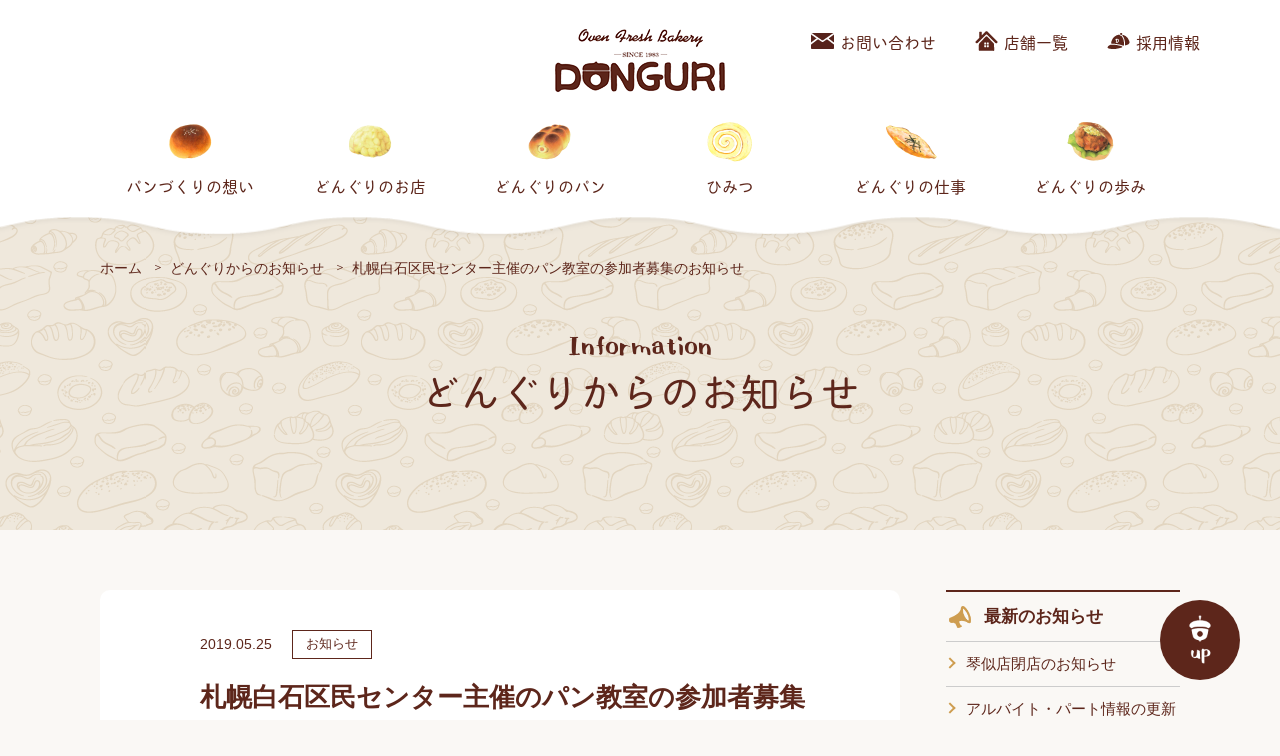

--- FILE ---
content_type: text/html; charset=UTF-8
request_url: https://www.donguri-bake.co.jp/blog/806/
body_size: 26768
content:
<!DOCTYPE html>
<html lang="ja">

	<head prefix="og: http://ogp.me/ns# fb: http://ogp.me/ns/fb# article: http://ogp.me/ns/article#">
		
		<meta charset="utf-8">
		<!--[if IE]>
<meta content="86400" http-equiv="Expires">
<meta http-equiv="X-UA-Compatible" content="IE=Edge, chrome=1">
<meta http-equiv="imagetoolbar" content="no">
<![endif]-->

		<script>
		var ua = navigator.userAgent;
		if (ua.indexOf('iPad') > 0 || ua.indexOf('Android') > 0 && ua.indexOf('Mobile') == 0) {
			document.write('<meta name="viewport" content="width=1280, user-scalable=yes">');
		} else {
			document.write('<meta name="viewport" content="width=device-width, initial-scale=1.0">');
		}
		</script>

		<title>札幌白石区民センター主催のパン教室の参加者募集のお知らせ｜どんぐりからのお知らせ｜焼きたてパンの店 どんぐり</title>
				
		<meta property="og:title" content="札幌白石区民センター主催のパン教室の参加者募集のお知らせ｜どんぐりからのお知らせ｜焼きたてパンの店 どんぐり">
				<meta property="og:site_name" content="焼きたてパンの店 どんぐり">
				<meta property="og:image" content="https://www.donguri-bake.co.jp/resources/images/meta/ogp.jpg?v2">
				<meta property="og:url" content="https://www.donguri-bake.co.jp/blog/806/">
				<meta property="og:type" content="article">
				<meta property="og:locale" content="ja_JP">


		<link rel="shortcut icon" href="https://www.donguri-bake.co.jp/resources/images/meta/favicon.ico"
			type="image/vnd.microsoft.icon">
		<link rel="icon" href="https://www.donguri-bake.co.jp/resources/images/meta/favicon.ico"
			type="image/vnd.microsoft.icon">
		<link rel="apple-touch-icon" href="https://www.donguri-bake.co.jp/resources/images/meta/apple-touch-icon.png">
		<link rel="icon" type="image/png" href="https://www.donguri-bake.co.jp/resources/images/meta/android-chrome-192x192.png"
			sizes="192x192">
		<link rel="icon" type="image/png" href="https://www.donguri-bake.co.jp/resources/images/meta/android-chrome-256x256.png"
			sizes="256x256">
		<link rel="icon" type="image/png" href="https://www.donguri-bake.co.jp/resources/images/meta/favicon-16x16.png"
			sizes="16x16">
		<link rel="icon" type="image/png" href="https://www.donguri-bake.co.jp/resources/images/meta/favicon-32x32.png"
			sizes="32x32">
		<link rel="manifest" href="https://www.donguri-bake.co.jp/resources/images/meta/manifest.json">
		<meta name="msapplication-TileColor" content="#ffffff">
		<meta name="msapplication-TileImage" content="https://www.donguri-bake.co.jp/resources/images/meta/mstile-150x150.png">

		<link rel="stylesheet" href="/resources/css/normalize.css?v2">
		<link rel="stylesheet" href="/resources/css/style.css?v2">
		<link rel="stylesheet" href="/resources/css/print.css?v2" media="print">

		<link rel="preconnect" href="https://fonts.googleapis.com">
		<link rel="preconnect" href="https://fonts.gstatic.com" crossorigin>
		<link href="https://fonts.googleapis.com/css2?family=Roboto+Condensed:ital,wght@1,700&display=swap"
			rel="stylesheet">
		<link href="https://fonts.googleapis.com/icon?family=Material+Icons" rel="stylesheet">
		<link rel="stylesheet"
			href="https://fonts.googleapis.com/css2?family=Material+Symbols+Outlined:opsz,wght,FILL,GRAD@20..48,100..700,0..1,-50..200" />

		<script src="https://use.typekit.net/omw3gnm.js"></script>
		<script>
		try {
			Typekit.load({
				async: true
			});
		} catch (e) {}
		</script>

		<!-- Google Tag Manager -->
		<script>
		(function(w, d, s, l, i) {
			w[l] = w[l] || [];
			w[l].push({
				'gtm.start': new Date().getTime(),
				event: 'gtm.js'
			});
			var f = d.getElementsByTagName(s)[0],
				j = d.createElement(s),
				dl = l != 'dataLayer' ? '&l=' + l : '';
			j.async = true;
			j.src =
				'https://www.googletagmanager.com/gtm.js?id=' + i + dl;
			f.parentNode.insertBefore(j, f);
		})(window, document, 'script', 'dataLayer', 'GTM-MCVXSZ5');
		</script>
		<!-- End Google Tag Manager -->

	</head>

<body class="t-blog t-detail">
	<!-- Google Tag Manager (noscript) -->
	<noscript><iframe src="https://www.googletagmanager.com/ns.html?id=GTM-MCVXSZ5" height="0" width="0"
			style="display:none;visibility:hidden"></iframe></noscript>
	<!-- End Google Tag Manager (noscript) -->

	<div id="l-wrapper">
		<header class="l-header">
			<ul class="m-header-btn m-pc-only">
				<li class="m-header-btn__item"><a href="/contact/"
						class="m-header-icon m-header-icon--contact m-font-ja">お問い合わせ</a></li>
				<li class="m-header-btn__item"><a href="/shop/"
						class="m-header-icon m-header-icon--shop m-font-ja">店舗一覧</a></li>
				<li class="m-header-btn__item"><a href="https://donguri-saiyou.com/" target="_blank"
						class="m-header-icon m-header-icon--recruit m-font-ja">採用情報</a></li>
			</ul>
			<div class="l-header-inner">
								<div class="m-header-logo"><a href="/"><img src="/resources/images/common/logo.png" width="170"
							height="70" alt="焼きたてパンの店 DONGURI"></a></div>
								<ul class="m-header-spBtn">
					<li class="m-header-spBtn__item"><a href="/shop/" class="m-header-shop-sp m-font-ja"><img
								src="/resources/images/common/icon-header-shop.svg" alt=""
								width="25"><span>店舗一覧</span></a></li>
					<li class="m-header-spBtn__item"><a href="/media/" class="m-font-ja"><img
								src="/resources/images/common/icon-donguri02.svg" alt="" width="25"><span>ひみつ</span></a>
					</li>
					<li class="m-header-spBtn__item"><a href="https://donguri-saiyou.com/" class="m-font-ja"><img
								src="/resources/images/common/icon-header-recruit.svg" alt=""
								width="25"><span>採用情報</span></a></li>
				</ul>
				<a href="#" class="m-header-menu m-font-ja">
					<figure></figure>
					<figure></figure>
					<figure></figure>
				</a>

				<nav class="m-header-nav">
					<ul class="m-header-global-nav m-font-ja">
						<li class="m-header-global-nav__item"><a class="concept" href="/concept/">パンづくりの想い</a></li>
						<li class="m-header-global-nav__item"><a class="shop" href="/shop/">どんぐりのお店</a></li>
						<li class="m-header-global-nav__item"><a class="products" href="/products/">どんぐりのパン</a></li>
						<li class="m-header-global-nav__item"><a class="media" href="/media/">ひみつ</a></li>
						<li class="m-header-global-nav__item"><a class="recruit" href="/recruit/">どんぐりの仕事</a></li>
						<li class="m-header-global-nav__item"><a class="history" href="/history/">どんぐりの歩み</a></li>
					</ul>
					<ul class="m-header-sp-btn">
						<li class="m-header-sp-btn__item"><a href="/" class="top"><i
									class="icon"></i><span>トップページ</span></a></li>
						<li class="m-header-sp-btn__item"><a href="#" class="close js-menu-close"><i
									class="icon"></i><span>とじる</span></a></li>
					</ul>
				</nav>

				<nav class="m-header-shopNav">
					<ul class="m-header-shopNav-menu m-font-ja">
						<li class="m-header-shopNav__item"><a href="/shop/">店舗一覧</a></li>
						<li class="m-header-shopNav__item"><a href="/shop/honten/"><span>本店</span> -
								豊平区水源地通り沿い<br>9:00〜19:00</a></li>
						<li class="m-header-shopNav__item"><a href="/shop/shin-sapporo/"><span>新さっぽろ店</span> -
								サンピアザB1F<br>10:00〜20:00</a></li>
						<li class="m-header-shopNav__item"><a href="/shop/kotoni/"><span>琴似店</span> -
								イオン札幌琴似店1F<br>10:00〜19:00</a></li>
						<li class="m-header-shopNav__item"><a href="/shop/nishioka/"><span>西岡店</span> -
								イオン西岡店１F<br>10:00〜21:00</a></li>
						<li class="m-header-shopNav__item"><a href="/shop/soen/"><span>桑園店</span> -
								イオン札幌桑園店１F<br>10:00〜21:00</a></li>
						<li class="m-header-shopNav__item"><a href="/shop/odori/"><span>大通店</span> -
								ル・トロワ1F<br>10:00〜21:00</a></li>
						<li class="m-header-shopNav__item"><a href="/shop/oasa/"><span>大麻店</span> -
								ジョイフルAK大麻店敷地内<br>9:00〜19:00</a></li>
						<li class="m-header-shopNav__item"><a href="/shop/ario-sapporo/"><span>アリオ札幌店</span> -
								アリオ札幌1F<br>10:00～21:00</a></li>
						<li class="m-header-shopNav__item"><a href="/shop/yamahana/"><span>山鼻店</span> -
								アクロスプラザ南22条<br>9:00〜19:00</a></li>
						<li class="m-header-shopNav__item"><a href="/shop/cocono-susukino/"><span>ココノススキノ店</span> -
								ココノススキノビル地下1階<br>10:00〜21:00</a></li>
						<li class="m-header-shopNav__item"><a href="/shop/shinrin-koen/"><span>森林工房</span> -
								厚別区厚別通り沿い<br>10:00〜17:00</a></li>
						<li class="m-header-shopNav__item"><a href="/shop/hakodate/"><span>エスポワール＆どんぐり</span> -
								JR五稜郭駅前<br>9:00～19:00</a></li>
						<li class="m-header-shopNav__item"><a href="/shop/onigiri-odori/"><span>てづくりおむすびの店</span> -
								ル・トロワ1F<br>10:00〜21:00</a></li>
					</ul>
					<ul class="m-header-sp-btn">
						<li class="m-header-sp-btn__item"><a href="#" class="close js-menu-close"><i
									class="icon"></i><span>とじる</span></a></li>
					</ul>
				</nav>

				<nav class="m-header-deliveryNav">
					<p class="m-header-deliveryNav-h">ふるさと納税</p>
					<ul class="m-header-deliveryNav-menu m-font-ja">
						<li class="m-header-deliveryNav__item"><a
								href="https://www.donguri-bake.co.jp/media/food-loss-and-waste/" target="_blank">
								どんぐりの商品の再活用に<br class="m-sp-only">ついて(インタビュー)</a></li>
						<li class="m-header-deliveryNav__item"><a
								href="https://furunavi.jp/product_detail.aspx?pid=1072033" target="_blank">ふるなび</a></li>
						<li class="m-header-deliveryNav__item"><a
								href="https://item.rakuten.co.jp/f011002-sapporo/jb001/" target="_blank">楽天市場 ふるさと納税</a>
						</li>
						<li class="m-header-deliveryNav__item"><a
								href="https://www.furusato-tax.jp/product/detail/01100/5813279"
								target="_blank">ふるさとチョイス</a></li>
						<li class="m-header-deliveryNav__item"><a
								href="https://furusato.ana.co.jp/01100/products/detail.php?product_code=JB001"
								target="_blank">ANAのふるさと納税</a></li>
						<li class="m-header-deliveryNav__item"><a href="#" class="close js-menu-close"><i
									class="icon"><span>とじる</span></i></a></li>
					</ul>
				</nav>
			</div>
		</header>
		<div class="m-content-mv m-content-mv--default">
			<div class="m-content-mv__content">
				<h1 class="m-content-mv-title"><span class="en m-font-en">Information</span><span class="ja m-font-ja">どんぐりからのお知らせ</span></h1>
			</div>
		<ol class="m-breadcrumb">
			<li class="m-breadcrumb__item"><a href="/">ホーム</a></li>
			<li class="m-breadcrumb__item"><a href="/blog/">どんぐりからのお知らせ</a></li>
			<li class="m-breadcrumb__item">札幌白石区民センター主催のパン教室の参加者募集のお知らせ</li>
		</ol>
		</div>

		<main class="l-container">
			<div class="l-inner m-pt-xl m-pb-2xl">
				<div class="m-blog-col">

					<div class="m-blog-col__content">

						<article class="m-blog-article">
							<div class="m-blog-article-h">
								<time class="m-text-14 datetime" datetime="2019-05-25">2019.05.25</time>
								<i class="icon m-text-13">お知らせ</i>
							</div>
							<h2 class="m-blog-article-title m-font-b m-text-26">札幌白石区民センター主催のパン教室の参加者募集のお知らせ</h2>
							<div class="m-mt-xs">
								<i class="m-blog-article-cat-icon">全店</i>
							</div>
							<div class="m-blog-article-body">
<p>2019年7月22.23.29.30日に札幌白石区民センターで開催されるパン教室にどんぐりのスタッフがお手伝いさせていただきます。</p>
<p><strong><span style="color: #ff0000;">応募開始が6月25日（火）午前10時からです。</span></strong></p>
<p>塩パンやちぎりパン、マルゲリータなどを作る予定です。たくさんの皆様からの応募お待ちしています。</p>
<p><a href="https://www.donguri-bake.co.jp/wp/wp-content/uploads/2019/05/1de733eaaa003c5c3a4827d9a1361de7.pdf">パン講座チラシ</a></p>
							</div>
						</article>

						<ul class="m-blog-btn">
							<li class="m-blog-btn__item m-blog-btn__item--prev"><a href="https://www.donguri-bake.co.jp/blog/809/" class="m-btn m-btn--s m-btn--back">前の記事へ</a></li>
							<li class="m-blog-btn__item m-blog-btn__item--next"><a href="https://www.donguri-bake.co.jp/blog/799/" class="m-btn m-btn--s">次の記事へ</a></li>
						</ul>

					</div>

					<aside class="m-blog-col__aside">
						<dl class="m-blog-aside-item">
							<dt class="m-blog-aside-item-title m-text-17 m-font-b"><i class="icon icon--recently"></i><span>最新のお知らせ</span></dt>
							<dd>
								<ul class="m-blog-aside-item-list m-text-15">
									<li><a href="https://www.donguri-bake.co.jp/blog/2204/">琴似店閉店のお知らせ</a></li>
									<li><a href="https://www.donguri-bake.co.jp/blog/2208/">アルバイト・パート情報の更新</a></li>
									<li><a href="https://www.donguri-bake.co.jp/blog/2196/">どんぐり各店25~26年末年始営業時間のご案内</a></li>
									<li><a href="https://www.donguri-bake.co.jp/blog/2192/">どんぐり大麻店　10/17（金）開店時刻変更のお知らせ</a></li>
									<li><a href="https://www.donguri-bake.co.jp/blog/2189/">どんぐり新さっぽろ　閉店時刻変更のお知らせ</a></li>
								</ul>
							</dd>
						</dl>
						<dl class="m-blog-aside-item">
							<dt class="m-blog-aside-item-title m-text-17 m-font-b"><i class="icon"></i><span>カテゴリー</span></dt>
							<dd>
								<ul class="m-blog-aside-item-list m-text-15">
									<li><a href="https://www.donguri-bake.co.jp/blog/blog-cat/topics/">お知らせ</a></li>
									<li><a href="https://www.donguri-bake.co.jp/blog/blog-cat/recruit/">アルバイト・パート募集</a></li>
									<li><a href="https://www.donguri-bake.co.jp/blog/blog-cat/recruit-full-timers/">正社員採用</a></li>
								</ul>
							</dd>
						</dl>
						<dl class="m-blog-aside-item">
							<dt class="m-blog-aside-item-title m-text-17 m-font-b"><i class="icon"></i><span>店舗別一覧</span></dt>
							<dd>
								<ul class="m-blog-aside-item-list m-text-15">
									<li><a href="https://www.donguri-bake.co.jp/blog/blog-shop/all/">全店</a></li>
									<li><a href="https://www.donguri-bake.co.jp/blog/blog-shop/omusubi/">おむすびや・どんぐり</a></li>
									<li><a href="https://www.donguri-bake.co.jp/blog/blog-shop/asabu/">麻生店</a></li>
									<li><a href="https://www.donguri-bake.co.jp/blog/blog-shop/kotoni/">琴似店</a></li>
									<li><a href="https://www.donguri-bake.co.jp/blog/blog-shop/shin-sapporo/">新さっぽろ店</a></li>
									<li><a href="https://www.donguri-bake.co.jp/blog/blog-shop/shinrin-kobo/">森林工房店</a></li>
								</ul>
							</dd>
						</dl>

						<dl class="m-blog-aside-item">
							<dt class="m-blog-aside-item-title m-text-17 m-font-b"><i class="icon"></i><span>これまでの記事</span></dt>
							<dd>
								<ul class="m-blog-aside-item-list m-text-15">
	<li><a href='https://www.donguri-bake.co.jp/blog/2026/01/'>2026年1月</a></li>
	<li><a href='https://www.donguri-bake.co.jp/blog/2025/11/'>2025年11月</a></li>
	<li><a href='https://www.donguri-bake.co.jp/blog/2025/10/'>2025年10月</a></li>
	<li><a href='https://www.donguri-bake.co.jp/blog/2025/09/'>2025年9月</a></li>
	<li><a href='https://www.donguri-bake.co.jp/blog/2025/07/'>2025年7月</a></li>
	<li><a href='https://www.donguri-bake.co.jp/blog/2025/05/'>2025年5月</a></li>
	<li><a href='https://www.donguri-bake.co.jp/blog/2025/03/'>2025年3月</a></li>
	<li><a href='https://www.donguri-bake.co.jp/blog/2025/01/'>2025年1月</a></li>
	<li><a href='https://www.donguri-bake.co.jp/blog/2024/12/'>2024年12月</a></li>
	<li><a href='https://www.donguri-bake.co.jp/blog/2024/11/'>2024年11月</a></li>
	<li><a href='https://www.donguri-bake.co.jp/blog/2024/10/'>2024年10月</a></li>
	<li><a href='https://www.donguri-bake.co.jp/blog/2024/08/'>2024年8月</a></li>
	<li><a href='https://www.donguri-bake.co.jp/blog/2024/06/'>2024年6月</a></li>
	<li><a href='https://www.donguri-bake.co.jp/blog/2024/05/'>2024年5月</a></li>
	<li><a href='https://www.donguri-bake.co.jp/blog/2024/04/'>2024年4月</a></li>
	<li><a href='https://www.donguri-bake.co.jp/blog/2024/03/'>2024年3月</a></li>
	<li><a href='https://www.donguri-bake.co.jp/blog/2023/12/'>2023年12月</a></li>
	<li><a href='https://www.donguri-bake.co.jp/blog/2023/10/'>2023年10月</a></li>
	<li><a href='https://www.donguri-bake.co.jp/blog/2023/08/'>2023年8月</a></li>
	<li><a href='https://www.donguri-bake.co.jp/blog/2022/12/'>2022年12月</a></li>
	<li><a href='https://www.donguri-bake.co.jp/blog/2022/11/'>2022年11月</a></li>
	<li><a href='https://www.donguri-bake.co.jp/blog/2022/08/'>2022年8月</a></li>
	<li><a href='https://www.donguri-bake.co.jp/blog/2022/07/'>2022年7月</a></li>
	<li><a href='https://www.donguri-bake.co.jp/blog/2022/06/'>2022年6月</a></li>
	<li><a href='https://www.donguri-bake.co.jp/blog/2022/04/'>2022年4月</a></li>
	<li><a href='https://www.donguri-bake.co.jp/blog/2022/03/'>2022年3月</a></li>
	<li><a href='https://www.donguri-bake.co.jp/blog/2022/02/'>2022年2月</a></li>
	<li><a href='https://www.donguri-bake.co.jp/blog/2022/01/'>2022年1月</a></li>
	<li><a href='https://www.donguri-bake.co.jp/blog/2021/12/'>2021年12月</a></li>
	<li><a href='https://www.donguri-bake.co.jp/blog/2021/10/'>2021年10月</a></li>
	<li><a href='https://www.donguri-bake.co.jp/blog/2021/08/'>2021年8月</a></li>
	<li><a href='https://www.donguri-bake.co.jp/blog/2021/07/'>2021年7月</a></li>
	<li><a href='https://www.donguri-bake.co.jp/blog/2021/06/'>2021年6月</a></li>
	<li><a href='https://www.donguri-bake.co.jp/blog/2021/02/'>2021年2月</a></li>
	<li><a href='https://www.donguri-bake.co.jp/blog/2020/12/'>2020年12月</a></li>
	<li><a href='https://www.donguri-bake.co.jp/blog/2020/11/'>2020年11月</a></li>
	<li><a href='https://www.donguri-bake.co.jp/blog/2020/08/'>2020年8月</a></li>
	<li><a href='https://www.donguri-bake.co.jp/blog/2020/04/'>2020年4月</a></li>
	<li><a href='https://www.donguri-bake.co.jp/blog/2020/03/'>2020年3月</a></li>
	<li><a href='https://www.donguri-bake.co.jp/blog/2020/02/'>2020年2月</a></li>
	<li><a href='https://www.donguri-bake.co.jp/blog/2019/10/'>2019年10月</a></li>
	<li><a href='https://www.donguri-bake.co.jp/blog/2019/09/'>2019年9月</a></li>
	<li><a href='https://www.donguri-bake.co.jp/blog/2019/08/'>2019年8月</a></li>
	<li><a href='https://www.donguri-bake.co.jp/blog/2019/07/'>2019年7月</a></li>
	<li><a href='https://www.donguri-bake.co.jp/blog/2019/05/'>2019年5月</a></li>
	<li><a href='https://www.donguri-bake.co.jp/blog/2019/04/'>2019年4月</a></li>
	<li><a href='https://www.donguri-bake.co.jp/blog/2019/01/'>2019年1月</a></li>
	<li><a href='https://www.donguri-bake.co.jp/blog/2018/11/'>2018年11月</a></li>
	<li><a href='https://www.donguri-bake.co.jp/blog/2017/09/'>2017年9月</a></li>
								</ul>
							</dd>
						</dl>					</aside>
				</div>

			</div>

		</main>

		<section class="m-bg-be m-print-break-avoid">
			<div class="l-inner m-pt-sl m-pb-xl">
				<h6 class="m-title-flag"><span><span class="en m-font-en">Pickup</span><span
							class="ja m-font-ja">ピックアップ</span></span></h6>
				<ul class="m-pickup-bnr m-mt js-pickup-bnr">
					<li class="m-pickup-bnr__item js-pickup-bnr-item">
						<a href="/recruit/">
							<div class="m-pickup-bnr-title"><span class="en m-font-en">Recruit</span><span
									class="ja m-font-ja">どんぐりの仕事</span></div>
							<figure class="m-pickup-bnr-image"><img src="/resources/images/common/img-pickup-recruit.jpg?v2"
									width="516" height="284" alt="どんぐりの仕事" class="m-radius"></figure>
						</a>
					</li>
					<li class="m-pickup-bnr__item js-pickup-bnr-item">
						<a href="/media/">
							<div class="m-pickup-bnr-title"><span class="en m-font-en">Media</span><span
									class="ja m-font-ja">どんぐりのたね</span></div>
							<figure class="m-pickup-bnr-image"><img src="/resources/images/common/img-pickup-media.jpg"
									width="516" height="284" alt="どんぐりのたね" class="m-radius"></figure>
						</a>
					</li>
					<li class="m-pickup-bnr__item js-pickup-bnr-item">
						<a href="/products/timeline/">
							<div class="m-pickup-bnr-title"><span class="en m-font-en">Breads Timeline</span><span
									class="ja m-font-ja">パン年表</span></div>
							<figure class="m-pickup-bnr-image"><img
									src="/resources/images/common/img-pickup-breads-timeline.jpg" width="516" height="284"
									alt="パン年表" class="m-radius"></figure>
						</a>
					</li>
					<li class="m-pickup-bnr__item js-pickup-bnr-item">
						<a href="/concept/">
							<div class="m-pickup-bnr-title"><span class="en m-font-en">Concept</span><span
									class="ja m-font-ja">パンづくりの想い</span></div>
							<figure class="m-pickup-bnr-image"><img src="/resources/images/common/img-pickup-concept.jpg"
									width="516" height="284" alt="パンづくりの想い" class="m-radius"></figure>
						</a>
					</li>
				</ul>
			</div>
		</section>


		<!-- 		<section class="m-bg-lbe m-print-break-avoid">
			<div class="l-inner m-pt-l m-pb">
				<h6 class="m-title-dot"><span><span class="en m-font-en">Instagram</span><span class="ja m-font-ja">どんぐり公式インスタグラム</span></span></h6>
			</div>
				<ul class="m-list-instagram">
				</ul>
		</section>
 -->

		<footer class="l-footer">
			<div class="l-footer-inner">
				<div class="m-footer-nav">
					<div class="m-footer-nav__title">
						<figure class="m-footer-nav-logo"><img src="/resources/images/common/logo-f.png" width="170"
								height="46" alt="焼きたてパンの店 DONGURI"></figure>
						<a href="https://www.instagram.com/donguri.official/" target="_blank"
							class="m-footer-nav-instagram"><i class="icon"></i><span>公式インスタグラム</span></a>
						<div class="m-footer-nav__hystar m-pc-only">
							<a class="m-op" href="/hy-stars/">
								<figure><img src="/resources/images/common/bnr-hy-stars.png" alt="" width="178"></figure>
							</a>
						</div>
					</div>
					<div class="m-footer-nav__content">
						<ul class="m-footer-nav-list">
							<li class="m-footer-nav-list__item"><a href="/">トップページ</a></li>
							<li class="m-footer-nav-list__item"><a href="/concept/">パンづくりの想い</a></li>
							<li class="m-footer-nav-list__item m-footer-nav-list__item--sub"><a
									href="/privacy/">プライバシーポリシー</a></li>
							<li class="m-footer-nav-list__item"><a href="/contact/">よくあるご質問・<br>お問い合わせ</a></li>

						</ul>
						<ul class="m-footer-nav-list">
							<li class="m-footer-nav-list__item m-footer-nav-list__item--w">
								<a href="/shop/">どんぐりのお店</a>
								<ul class="m-footer-nav-list-child">
									<li><a href="/shop/honten/">本店</a></li>
									<li><a href="/shop/shin-sapporo/">新さっぽろ店</a></li>
									<li><a href="/shop/kotoni/">琴似店</a></li>
									<li><a href="/shop/nishioka/">西岡店</a></li>
									<li><a href="/shop/soen/">桑園店</a></li>
									<li><a href="/shop/odori/">大通店</a></li>
									<li><a href="/shop/oasa/">大麻店</a></li>
									<li><a href="/shop/ario-sapporo/">アリオ札幌店</a></li>
									<li><a href="/shop/yamahana/">山鼻店</a></li>
									<li><a href="/shop/cocono-susukino/">ココノススキノ店</a></li>
									<li><a href="/shop/shinrin-koen/">森林工房</a></li>
									<li><a href="/shop/onigiri-odori/">おむすびの店</a></li>
								</ul>
							</li>
						</ul>
						<ul class="m-footer-nav-list">
							<li class="m-footer-nav-list__item m-footer-nav-list__item--w">
								<a href="/products/">どんぐりのパン</a>
								<ul class="m-footer-nav-list-child">
									<!-- <li><a href="/products/the-donguri/">ザ・どんぐり</a></li> -->
									<!-- <li><a href="/products/top-star/">どんぐりの<br class="m-pc-only">トップスター</a></li> -->
									<!-- <li><a href="/products/dessert/">べつ腹</a></li> -->
									<!-- <li><a href="/products/plus-one/">プラスもう一品</a></li> -->
									<!-- <li><a href="/products/with-liquor/">お酒のお供に</a></li> -->
									<li><a href="/products/timeline/">パン年表</a></li>
								</ul>
							</li>
						</ul>
						<ul class="m-footer-nav-list">
							<li class="m-footer-nav-list__item"><a href="/recruit/">どんぐりの仕事</a></li>
							<li class="m-footer-nav-list__item"><a href="https://donguri-saiyou.com/" target="_blank">採用情報</a>
							</li>
							<li class="m-footer-nav-list__item"><a href="/history/">どんぐりの歩み</a></li>
							<li class="m-footer-nav-list__item"><a href="/company/">会社情報</a></li>
							<li class="m-footer-nav-list__item"><a href="/blog/">お知らせ</a></li>
							<li class="m-footer-nav-list__item"><a href="/media/">ひみつ</a></li>
							<li class="m-footer-nav-list__item m-sp-only">
								<a class="m-op" href="/hy-stars/">
									<figure><img src="/resources/images/common/bnr-hy-stars.png" width="178" alt=""></figure>
								</a>
							</li>
						</ul>
					</div>
				</div>
				<address class="m-footer-address">本社 : <br class="m-sp-only">〒003-0022 札幌市白石区南郷通8丁目南1-7 <br
						class="m-sp-only">TEL : 011-867-0636</address>
				<small class="m-footer-cr">&copy;Donguri Bakery Co.,Ltd.</small>
				<a href="#l-wrapper" class="m-footer-pt"><img src="/resources/images/common/btn-pt.png" width="120"
						height="120" alt=""></a>
			</div>
		</footer>
		</div><!-- /#l-wrapper -->
		<script src="//code.jquery.com/jquery-3.2.1.min.js?v2"></script>
		<script src="//code.jquery.com/jquery-migrate-1.4.1.min.js?v2"></script>
				<script src="/resources/js/lib.js?v2"></script>
		<script src="/resources/js/slick.min.js?v2"></script>
		<script src="/resources/js/masonry.pkgd.min.js?v2"></script>
		<script src="/resources/js/script.js?v2"></script>
				<script src="//yubinbango.github.io/yubinbango/yubinbango.js" charset="UTF-8"></script>
		</body>

		</html>

--- FILE ---
content_type: text/css
request_url: https://www.donguri-bake.co.jp/resources/css/style.css?v2
body_size: 208068
content:
@charset "UTF-8";
/* =======================================================================
リセット
======================================================================= */
img {
  vertical-align: top;
  font-size: 0;
  line-height: 0;
  max-width: 100%;
  height: auto;
}

ul, ol, li, dl, dt, dd, h1, h2, h3, h4, h5, h6, p, figure {
  margin: 0;
  padding: 0;
}

h1, h2, h3, h4, h5, h6 {
  font-weight: normal;
  font-size: 100%;
}

ol, ul {
  list-style: none;
}

i {
  font-style: normal;
}

label {
  cursor: pointer;
}

th, td {
  vertical-align: middle;
}

th {
  font-weight: normal;
  text-align: left;
}

a {
  color: #5D261B;
  text-decoration: none;
  outline: none;
}

em {
  font-weight: bold;
  font-style: normal;
}

figcaption {
  line-height: normal;
}

button,
input[type=reset],
input[type=submit] {
  display: inline-block;
  -moz-appearance: none;
       appearance: none;
  -webkit-appearance: none;
  border: 0;
  background: none;
  outline: none;
  vertical-align: top;
  margin: 0;
  padding: 0;
}

hr {
  margin: 0;
}

* {
  -webkit-box-sizing: border-box;
          box-sizing: border-box;
}
*:before, *:after {
  -webkit-box-sizing: border-box;
          box-sizing: border-box;
}

/* +++++++++++++++++++++++++++++++++++++++++++++++++++++++++++++++++++++++
モジュール
+++++++++++++++++++++++++++++++++++++++++++++++++++++++++++++++++++++++ */
a.js-uc {
  opacity: 0.7 !important;
  cursor: default !important;
}

.m-header-global-nav__item a.js-uc:hover:before {
  -webkit-transform: translateX(-50%);
          transform: translateX(-50%);
}

.m-sp-only {
  display: none;
}

.m-image-wfit {
  min-width: inherit;
  width: 100%;
}

/* text */
.m-text-10 {
  font-size: 1rem;
  line-height: 1.6;
}

.m-text-11 {
  font-size: 1.1rem;
  line-height: 1.6;
}

.m-text-12 {
  font-size: 1.2rem;
  line-height: 1.6;
}

.m-text-13 {
  font-size: 1.3rem;
  line-height: 1.6;
}

.m-text-14 {
  font-size: 1.4rem;
  line-height: 1.6;
}

.m-text-15 {
  font-size: 1.5rem;
  line-height: 1.6;
}

.m-text-16 {
  font-size: 1.6rem;
  line-height: 1.75;
}

.m-text-17 {
  font-size: 1.7rem;
  line-height: 1.75;
}

.m-text-18 {
  font-size: 1.8rem;
  line-height: 1.75;
}

.m-text-19 {
  font-size: 1.9rem;
  line-height: 1.5;
}

.m-text-20 {
  font-size: 2rem;
  line-height: 1.5;
}

.m-text-21 {
  font-size: 2.1rem;
  line-height: 1.5;
}

.m-text-22 {
  font-size: 2.2rem;
  line-height: 1.5;
}

.m-text-23 {
  font-size: 2.3rem;
  line-height: 1.5;
}

.m-text-24 {
  font-size: 2.4rem;
  line-height: 1.4;
}

.m-text-25 {
  font-size: 2.5rem;
  line-height: 1.4;
}

.m-text-26 {
  font-size: 2.6rem;
  line-height: 1.4;
}

.m-text-27 {
  font-size: 2.7rem;
  line-height: 1.4;
}

.m-text-28 {
  font-size: 2.8rem;
  line-height: 1.4;
}

.m-text-30 {
  font-size: 3rem;
  line-height: 1.4;
}

.m-text-31 {
  font-size: 3.1rem;
  line-height: 1.4;
}

.m-text-32 {
  font-size: 3.2rem;
  line-height: 1.2;
}

.m-text-34 {
  font-size: 3.4rem;
  line-height: 1.2;
}

.m-text-35 {
  font-size: 3.5rem;
  line-height: 1.2;
}

.m-text-36 {
  font-size: 3.6rem;
  line-height: 1.2;
}

.m-text-37 {
  font-size: 3.7rem;
  line-height: 1.2;
}

.m-text-38 {
  font-size: 3.8rem;
  line-height: 1.2;
}

.m-text-40 {
  font-size: 4rem;
  line-height: 1.2;
}

.m-text-42 {
  font-size: 4.2rem;
  line-height: 1.2;
}

.m-text-44 {
  font-size: 4.4rem;
  line-height: 1.2;
}

.m-text-46 {
  font-size: 4.6rem;
  line-height: 1.2;
}

.m-text-48 {
  font-size: 4.8rem;
  line-height: 1.2;
}

.m-text-lh-l {
  line-height: 2;
}

.m-text-lh-s {
  line-height: 1.6;
}

.m-ls1 {
  letter-spacing: 0.1em;
}

.m-ls2 {
  letter-spacing: 0.2em;
}

.m-text-ind {
  text-indent: 1em;
}

.m-font-en {
  font-family: "shirokuma-subset", sans-serif;
}

.m-font-ja {
  font-family: "tbchibirgothicplusk-pro", sans-serif;
}

.m-font-serif {
  font-family: "游明朝", YuMincho, "ヒラギノ明朝 ProN W3", "Hiragino Mincho ProN", "ＭＳ Ｐ明朝", "MS PMincho", "メイリオ", Meiryo, serif;
}

.m-font-emoji {
  font-family: "Roboto Condensed", sans-serif;
}

.m-font-n {
  font-weight: 500;
}

.m-font-b {
  font-weight: 700;
}

.m-color-default {
  color: #5D261B;
}
.m-color-default a {
  color: #5D261B;
}

.m-color-wh {
  color: #ffffff;
}
.m-color-wh a {
  color: #ffffff;
}

.m-color-red, .error, .m-attention {
  color: #cc0000;
}
.m-color-red a, .error a, .m-attention a {
  color: #cc0000;
}

.m-uline {
  text-decoration: underline;
}

.m-uline:hover {
  text-decoration: none;
}

.m-hline:hover {
  text-decoration: underline;
}

.m-op {
  display: block;
  -webkit-transition: opacity 0.3s;
  transition: opacity 0.3s;
}
.m-op:hover {
  opacity: 0.7;
  text-decoration: none;
}

/* display */
.m-cf {
  *zoom: 1;
}
.m-cf:after {
  content: "";
  display: table;
  clear: both;
}

.m-dis-n {
  display: none;
}

.m-dis-b {
  display: block;
}

.m-dis-ib {
  display: inline-block;
}

.m-dis-i {
  display: inline;
}

.m-ov-h {
  overflow: hidden;
}

.m-d-tbl {
  display: table;
  width: 100%;
}
.m-d-tbl__cell {
  display: table-cell;
}

.m-relative {
  position: relative;
}

.m-absolute {
  position: absolute;
}

.m-nowrap {
  white-space: nowrap;
}

/* float */
.m-fl-l {
  float: left;
}

.m-fl-r {
  float: right;
}

.m-hr {
  height: 1px;
  background-color: #e0e0e0;
  border: 0;
}

/* align */
.m-align-c {
  text-align: center;
}

.m-align-l {
  text-align: left;
}

.m-align-r {
  text-align: right;
}

.m-valign-t {
  vertical-align: top;
}

.m-valign-m {
  vertical-align: middle;
}

.m-valign-b {
  vertical-align: bottom;
}

/* margin */
.m-mt-2xs {
  margin-top: 5px;
}

.m-mt-xs {
  margin-top: 10px;
}

.m-mt-s {
  margin-top: 20px;
}

.m-mt {
  margin-top: 30px;
}

.m-mt-l {
  margin-top: 40px;
}

.m-mt-sl {
  margin-top: 50px;
}

.m-mt-xl {
  margin-top: 60px;
}

.m-mt-2xl {
  margin-top: 80px;
}

.m-mt-3xl {
  margin-top: 100px;
}

.m-mb-2xs {
  margin-bottom: 5px;
}

.m-mb-xs {
  margin-bottom: 10px;
}

.m-mb-s {
  margin-bottom: 20px;
}

.m-mb {
  margin-bottom: 30px;
}

.m-mb-l {
  margin-bottom: 40px;
}

.m-mb-xl {
  margin-bottom: 60px;
}

.m-mb-2xl {
  margin-bottom: 80px;
}

.m-mb-3xl {
  margin-bottom: 100px;
}

.m-ml-1em {
  margin-left: 1em;
}

.m-mr-1em {
  margin-right: 1em;
}

/* padding */
.m-pt-2xs {
  padding-top: 5px;
}

.m-pt-xs {
  padding-top: 10px;
}

.m-pt-s {
  padding-top: 20px;
}

.m-pt {
  padding-top: 30px;
}

.m-pt-l {
  padding-top: 40px;
}

.m-pt-sl {
  padding-top: 50px;
}

.m-pt-xl {
  padding-top: 60px;
}

.m-pt-2xl {
  padding-top: 80px;
}

.m-pt-3xl {
  padding-top: 100px;
}

.m-pb-2xs {
  padding-bottom: 5px;
}

.m-pb-xs {
  padding-bottom: 10px;
}

.m-pb-s {
  padding-bottom: 20px;
}

.m-pb {
  padding-bottom: 30px;
}

.m-pb-l {
  padding-bottom: 40px;
}

.m-pb-xl {
  padding-bottom: 60px;
}

.m-pb-2xl {
  padding-bottom: 80px;
}

.m-pb-3xl {
  padding-bottom: 100px;
}

.m-p-xs {
  padding: 10px;
}

.m-p-s {
  padding: 20px;
}

.m-p {
  padding: 30px;
}

.m-p-l {
  padding: 40px;
}

.m-p-xl {
  padding: 60px;
}

/* list */
.m-list-dot > li {
  position: relative;
  padding-left: 1em;
}
.m-list-dot > li:before {
  content: "・";
  position: absolute;
  left: 0;
  top: 0;
}

.m-list-circle > li {
  position: relative;
}
.m-list-circle > li:before {
  content: "●";
}

.m-list-square > li {
  position: relative;
}
.m-list-square > li:before {
  content: "■";
}

.m-list-decimal {
  list-style: decimal;
  margin-left: 1.5em;
}
/* layout */
.l-inner-s,
.l-inner-900,
.l-inner {
  *zoom: 1;
  position: relative;
  margin-left: auto;
  margin-right: auto;
}
.l-inner-s:after,
.l-inner-900:after,
.l-inner:after {
  content: "";
  display: table;
  clear: both;
}

.l-inner-s {
  max-width: 870px;
}

.l-inner-900 {
  max-width: 900px;
}

.l-inner {
  max-width: 1080px;
}

/* border */
.m-radius {
  border-radius: 6px;
}

.m-radius-m {
  border-radius: 10px;
}

.m-radius-l {
  border-radius: 20px;
}

/* bg */
.m-bg-wh {
  background-color: #ffffff;
}

.m-bg-be {
  background-color: rgb(239, 232, 220);
}

.m-bg-lbe {
  background-color: rgba(239, 232, 220, 0.8);
}

.m-bg-yl {
  background-color: #E6CEA7;
}

.m-bg-dgy {
  background-color: #72695E;
}

.m-bg-dyl {
  background-color: #CE9D50;
}

.m-image-wave {
  position: relative;
}
.m-image-wave:before {
  content: "";
  height: 10px;
  width: 100%;
  background-size: auto 100%;
  background-repeat: repeat-x;
  background-position: 50%;
  position: absolute;
  left: 50%;
  bottom: -1px;
  -webkit-transform: translateX(-50%) rotate(180deg);
          transform: translateX(-50%) rotate(180deg);
  background-image: url(../images/common/bg-wave-be.png);
  z-index: 1;
}
.m-image-wave--wh:before {
  background-image: url(../images/common/bg-wave.png);
}

/* box */
.js-tab-target {
  display: none;
}
.js-tab-target.is-active {
  display: block;
}

.m-iframe {
  position: relative;
  padding-bottom: 56.25%;
  height: 0;
  overflow: hidden;
}
.m-iframe iframe {
  position: absolute;
  left: 0;
  top: 0;
  width: 100%;
  height: 100%;
}

/* flex */
.m-flex {
  display: -webkit-box;
  display: -ms-flexbox;
  display: flex;
  -webkit-box-pack: start;
      -ms-flex-pack: start;
          justify-content: flex-start;
  -ms-flex-wrap: wrap;
      flex-wrap: wrap;
}
.m-flex--row-reverse {
  -webkit-box-orient: horizontal;
  -webkit-box-direction: reverse;
      -ms-flex-direction: row-reverse;
          flex-direction: row-reverse;
}
.m-flex--center {
  -webkit-box-pack: center;
      -ms-flex-pack: center;
          justify-content: center;
}
.m-flex--between {
  -webkit-box-pack: justify;
      -ms-flex-pack: justify;
          justify-content: space-between;
}
.m-flex--align-c {
  -webkit-box-align: center;
      -ms-flex-align: center;
          align-items: center;
}
.m-flex--align-start {
  -webkit-box-align: start;
      -ms-flex-align: start;
          align-items: flex-start;
}
.m-flex--align-end {
  -webkit-box-align: end;
      -ms-flex-align: end;
          align-items: flex-end;
}
.m-flex--c1 > .m-flex__item {
  width: 100%;
}
.m-flex--c2 > .m-flex__item {
  width: 50%;
}
.m-flex--c3 {
  margin-right: -1px;
}
.m-flex--c3 > .m-flex__item {
  width: 33.3333333333%;
}
.m-flex--c4 > .m-flex__item {
  width: 25%;
}
.m-flex--c5 > .m-flex__item {
  width: 20%;
}
.m-flex--g10 {
  margin-left: -10px;
  margin-bottom: -10px;
}
.m-flex--g10 > .m-flex__item {
  margin-left: 10px;
  margin-bottom: 10px;
}
.m-flex--g10.m-flex--c2 > .m-flex__item {
  width: calc(50% - 10px);
  -ms-flex-negative: 0;
      flex-shrink: 0;
}
.m-flex--g10.m-flex--c3 > .m-flex__item {
  width: calc(33.3333333333% - 10px);
  -ms-flex-negative: 0;
      flex-shrink: 0;
}
.m-flex--g10.m-flex--c4 > .m-flex__item {
  width: calc(25% - 10px);
  -ms-flex-negative: 0;
      flex-shrink: 0;
}
.m-flex--g10.m-flex--c5 > .m-flex__item {
  width: calc(20% - 10px);
  -ms-flex-negative: 0;
      flex-shrink: 0;
}
.m-flex--g20 {
  margin-left: -20px;
  margin-bottom: -20px;
}
.m-flex--g20 > .m-flex__item {
  margin-left: 20px;
  margin-bottom: 20px;
}
.m-flex--g20.m-flex--c2 > .m-flex__item {
  width: calc(50% - 20px);
  -ms-flex-negative: 0;
      flex-shrink: 0;
}
.m-flex--g20.m-flex--c3 > .m-flex__item {
  width: calc(33.3333333333% - 20px);
  -ms-flex-negative: 0;
      flex-shrink: 0;
}
.m-flex--g20.m-flex--c4 > .m-flex__item {
  width: calc(25% - 20px);
  -ms-flex-negative: 0;
      flex-shrink: 0;
}
.m-flex--g20.m-flex--c5 > .m-flex__item {
  width: calc(20% - 20px);
  -ms-flex-negative: 0;
      flex-shrink: 0;
}
.m-flex--g30 {
  margin-left: -30px;
  margin-bottom: -30px;
}
.m-flex--g30 > .m-flex__item {
  margin-left: 30px;
  margin-bottom: 30px;
}
.m-flex--g30.m-flex--c2 > .m-flex__item {
  width: calc(50% - 30px);
  -ms-flex-negative: 0;
      flex-shrink: 0;
}
.m-flex--g30.m-flex--c3 > .m-flex__item {
  width: calc(33.3333333333% - 30px);
  -ms-flex-negative: 0;
      flex-shrink: 0;
}
.m-flex--g30.m-flex--c4 > .m-flex__item {
  width: calc(25% - 30px);
  -ms-flex-negative: 0;
      flex-shrink: 0;
}
.m-flex--g30.m-flex--c5 > .m-flex__item {
  width: calc(20% - 30px);
  -ms-flex-negative: 0;
      flex-shrink: 0;
}
.m-flex--g40 {
  margin-left: -40px;
  margin-bottom: -40px;
}
.m-flex--g40 > .m-flex__item {
  margin-left: 40px;
  margin-bottom: 40px;
}
.m-flex--g40.m-flex--c2 > .m-flex__item {
  width: calc(50% - 40px);
  -ms-flex-negative: 0;
      flex-shrink: 0;
}
.m-flex--g40.m-flex--c3 > .m-flex__item {
  width: calc(33.3333333333% - 40px);
  -ms-flex-negative: 0;
      flex-shrink: 0;
}
.m-flex--g40.m-flex--c4 > .m-flex__item {
  width: calc(25% - 40px);
  -ms-flex-negative: 0;
      flex-shrink: 0;
}
.m-flex--g40.m-flex--c5 > .m-flex__item {
  width: calc(20% - 40px);
  -ms-flex-negative: 0;
      flex-shrink: 0;
}
.m-flex--g50 {
  margin-left: -50px;
  margin-bottom: -50px;
}
.m-flex--g50 > .m-flex__item {
  margin-left: 50px;
  margin-bottom: 50px;
}
.m-flex--g50.m-flex--c2 > .m-flex__item {
  width: calc(50% - 50px);
  -ms-flex-negative: 0;
      flex-shrink: 0;
}
.m-flex--g50.m-flex--c3 > .m-flex__item {
  width: calc(33.3333333333% - 50px);
  -ms-flex-negative: 0;
      flex-shrink: 0;
}
.m-flex--g50.m-flex--c4 > .m-flex__item {
  width: calc(25% - 50px);
  -ms-flex-negative: 0;
      flex-shrink: 0;
}
.m-flex--g50.m-flex--c5 > .m-flex__item {
  width: calc(20% - 50px);
  -ms-flex-negative: 0;
      flex-shrink: 0;
}

/* underline*/
.m-underline {
  -webkit-transition: all 0.5s;
  transition: all 0.5s;
  text-decoration: underline;
}
.m-underline:hover {
  -webkit-transition: all 0.5s;
  transition: all 0.5s;
  text-decoration: none;
  opacity: 0.7;
}

/* table */
/* btn */
button.m-btn,
input.m-btn,
a.m-btn,
.m-btn {
  position: relative;
  display: block;
  height: 60px;
  width: 320px;
  line-height: 60px;
  border-radius: 30px;
  background-color: #5D261B;
  font-weight: 700;
  font-size: 1.8rem;
  -webkit-transition: 0.3s;
  transition: 0.3s;
  text-align: center;
  color: #ffffff;
  -webkit-transition: opacity 0.3s;
  transition: opacity 0.3s;
}
button.m-btn:hover,
input.m-btn:hover,
a.m-btn:hover,
.m-btn:hover {
  opacity: 0.7;
  text-decoration: none;
}
button.m-btn:before,
input.m-btn:before,
a.m-btn:before,
.m-btn:before {
  content: "";
  width: 10px;
  height: 10px;
  border-top: solid 2px #ffffff;
  border-right: solid 2px #ffffff;
  -webkit-transform: rotate(45deg);
          transform: rotate(45deg);
  position: absolute;
  right: 20px;
  top: 50%;
  margin-top: -5px;
}
button.m-btn--w440,
input.m-btn--w440,
a.m-btn--w440,
.m-btn--w440 {
  width: 440px;
}
button.m-btn--w580,
input.m-btn--w580,
a.m-btn--w580,
.m-btn--w580 {
  width: 580px;
}
button.m-btn--ar-b:before,
input.m-btn--ar-b:before,
a.m-btn--ar-b:before,
.m-btn--ar-b:before {
  -webkit-transform: rotate(135deg);
          transform: rotate(135deg);
}
button.m-btn--back:before,
input.m-btn--back:before,
a.m-btn--back:before,
.m-btn--back:before {
  right: auto;
  left: 20px;
  -webkit-transform: rotate(-135deg);
          transform: rotate(-135deg);
}
button.m-btn--center,
input.m-btn--center,
a.m-btn--center,
.m-btn--center {
  margin-left: auto;
  margin-right: auto;
}
button.m-btn--s,
input.m-btn--s,
a.m-btn--s,
.m-btn--s {
  height: 44px;
  line-height: 44px;
  border-radius: 22px;
  font-size: 1.6rem;
}
button.m-btn--wa,
input.m-btn--wa,
a.m-btn--wa,
.m-btn--wa {
  width: auto;
}
button.m-btn--plane:before,
input.m-btn--plane:before,
a.m-btn--plane:before,
.m-btn--plane:before {
  display: none;
}
button.m-btn--bor,
input.m-btn--bor,
a.m-btn--bor,
.m-btn--bor {
  border: solid 1px #5D261B;
  background-color: #ffffff;
  color: #5D261B;
}
button.m-btn--bor:before,
input.m-btn--bor:before,
a.m-btn--bor:before,
.m-btn--bor:before {
  border-top-color: #5D261B;
  border-right-color: #5D261B;
}

/* icon */
.m-icon {
  display: inline-block;
  vertical-align: middle;
  margin-right: 0.5em;
  background-size: auto 100%;
}
.m-icon--shop-detail-map {
  width: 12px;
  height: 20px;
  background-image: url(../images/shop/common/icon-map-link.png);
}
.m-icon--donguri-br {
  width: 44px;
  height: 44px;
  border-radius: 50%;
  background-image: url(../images/common/icon-donguri-wh.png);
  background-size: 26px;
  background-position: 50%;
  background-repeat: no-repeat;
  background-color: #5D261B;
}

/* breadcrumb */
.m-breadcrumb {
  display: -webkit-box;
  display: -ms-flexbox;
  display: flex;
  max-width: 1080px;
  padding-top: 20px;
  padding-bottom: 20px;
  margin-left: auto;
  margin-right: auto;
  font-size: 1.4rem;
  overflow: hidden;
}

.m-breadcrumb__item {
  position: relative;
  padding-right: 2em;
  -ms-flex-negative: 0;
      flex-shrink: 0;
  white-space: nowrap;
}
.m-breadcrumb__item:before {
  content: "＞";
  position: absolute;
  right: 0.5em;
  top: 0;
  font-size: 1.2rem;
}
.m-breadcrumb__item:last-child:before {
  display: none;
}
.m-breadcrumb__item a:hover {
  text-decoration: underline;
}

/* title */
.m-content-mv {
  position: relative;
  height: 520px;
  background-size: cover;
  background-position: 50%;
  color: #ffffff;
}
.m-content-mv .en {
  display: block;
  font-size: 3.1rem;
}
.m-content-mv .ja {
  display: block;
  font-size: 5rem;
}
.m-content-mv-text {
  font-size: 1.6rem;
  line-height: 1.6;
}
.m-content-mv__content {
  position: absolute;
  left: 50%;
  top: 50%;
  text-align: center;
  white-space: nowrap;
  -webkit-transform: translate(-50%, -50%);
          transform: translate(-50%, -50%);
}
.m-content-mv--default {
  height: 320px;
  background-size: 330px;
  background-image: url(../images/common/bg-mv-default.png);
  color: #5D261B;
}
.m-content-mv--default .ja {
  font-size: 4rem;
}
.m-content-mv--concept {
  background-image: url(../images/concept/bg-mv.jpg);
}
.m-content-mv--shop {
  background-image: url(../images/shop/index/bg-mv.jpg);
}
.m-content-mv--products {
  background-image: url(../images/products/index/bg-mv.jpg);
}
.m-content-mv--products-the-donguri {
  background-image: url(../images/products/the-donguri/bg-mv.jpg);
}
.m-content-mv--products-top-star {
  background-image: url(../images/products/top-star/bg-mv.jpg);
}
.m-content-mv--products-plus-one {
  background-image: url(../images/products/plus-one/bg-mv.jpg);
}
.m-content-mv--products-dessert {
  background-image: url(../images/products/dessert/bg-mv.jpg);
}
.m-content-mv--products-with-liquor {
  background-image: url(../images/products/with-liquor/bg-mv.jpg);
}
.m-content-mv--history {
  background-image: url(../images/history/bg-mv.jpg);
}
.m-content-mv--company {
  background-image: url(../images/company/bg-mv.jpg);
}
.m-content-mv .m-breadcrumb {
  position: absolute;
  left: 50%;
  width: 100%;
  -webkit-transform: translateX(-50%);
          transform: translateX(-50%);
  top: 30px;
}

.m-title-dot {
  position: relative;
  text-align: center;
}
.m-title-dot > span {
  position: relative;
  display: inline-block;
}
.m-title-dot > span:after, .m-title-dot > span:before {
  content: "";
  width: 100px;
  height: 4px;
  background-size: auto 100%;
  background-repeat: repeat-x;
  position: absolute;
  top: 50%;
  background-image: url(../images/common/bg-title-dot.png);
}
.m-title-dot > span:before {
  left: -120px;
}
.m-title-dot > span:after {
  right: -120px;
}
.m-title-dot .en {
  display: block;
  font-size: 5rem;
  font-weight: 700;
}
.m-title-dot .ja {
  display: block;
  font-size: 1.8rem;
}

.m-title-flag {
  position: relative;
  text-align: center;
}
.m-title-flag > span {
  position: relative;
  display: inline-block;
  padding-top: 40px;
  padding-bottom: 40px;
}
.m-title-flag > span:after, .m-title-flag > span:before {
  content: "";
  width: 316px;
  height: 138px;
  background-size: 100%;
  position: absolute;
  top: 0;
  background-image: url(../images/common/bg-title-pickup.png);
}
.m-title-flag > span:before {
  left: -360px;
}
.m-title-flag > span:after {
  right: -360px;
  -webkit-transform: scale(-1, 1);
          transform: scale(-1, 1);
}
.m-title-flag .en {
  display: block;
  font-size: 5rem;
  font-weight: 700;
}
.m-title-flag .ja {
  display: block;
  font-size: 1.8rem;
}

.m-title-square {
  position: relative;
}
.m-title-square:before {
  content: "■";
}

.m-title-icon {
  display: -webkit-box;
  display: -ms-flexbox;
  display: flex;
  -webkit-box-align: center;
      -ms-flex-align: center;
          align-items: center;
}
.m-title-icon > * {
  -ms-flex-negative: 0;
      flex-shrink: 0;
}
.m-title-icon > * + * {
  margin-left: 20px;
}

.m-title-btn {
  margin: 0 auto;
  width: 200px;
  height: 45px;
  border-radius: 40px;
  font-size: 18px;
  font-weight: bold;
  text-align: center;
  padding: 12px 0;
}
.m-title-btn--ye {
  background-color: #edcd87;
}
.m-title-btn--gn {
  background-color: #b3d393;
}
.m-title-btn--bl {
  background-color: #b0e1e8;
}
.m-title-btn--rd {
  background-color: #e4b9af;
}

.m-link {
  background-color: #ffffff;
  width: 340px;
  height: 52px;
  text-align: center;
  padding: 15px 0;
}
.m-link a span {
  text-decoration: underline;
  margin-left: 10px;
}
.m-link a:hover span {
  text-decoration: none;
}

/* form */
input[type=text],
textarea {
  -webkit-transition: 0.3s;
  transition: 0.3s;
  -moz-appearance: none;
       appearance: none;
  -webkit-appearance: none;
  border: solid 1px #e0e0e0;
  -webkit-box-shadow: none;
          box-shadow: none;
  padding: 5px 10px;
  border-radius: 4px;
  width: 100%;
  background-color: #ffffff;
  outline: none;
  font-size: 1.6rem;
}
input[type=text]:focus,
textarea:focus {
  background-color: rgb(250, 248, 245);
}

input[type=text] {
  width: 100%;
}

input[type=text].m-input-text--xs {
  width: 80px;
}
input[type=text].m-input-text--s {
  width: 60%;
}

textarea {
  width: 100%;
  resize: none;
}

input[type=radio],
input[type=checkbox] {
  position: relative;
  -moz-appearance: none;
       appearance: none;
  -webkit-appearance: none;
  margin-right: 10px;
  margin-top: -3px;
  border: solid 1px #e0e0e0;
  -webkit-box-shadow: none;
          box-shadow: none;
  background-color: #ffffff;
  outline: none;
  width: 18px;
  height: 18px;
  vertical-align: middle;
}

input[type=radio]:after {
  content: "";
  width: 8px;
  height: 8px;
  background-color: #5D261B;
  position: absolute;
  left: 50%;
  top: 50%;
  margin-top: -4px;
  margin-left: -4px;
  border-radius: 100%;
  display: none;
}
input[type=radio]:checked:after {
  display: block;
}

input[type=checkbox]:after {
  content: "";
  width: 6px;
  height: 12px;
  position: absolute;
  left: 50%;
  top: 50%;
  border-bottom: solid 2px #5D261B;
  border-right: solid 2px #5D261B;
  margin-top: -8px;
  margin-left: -3px;
  display: none;
  -webkit-transform: rotate(45deg);
          transform: rotate(45deg);
}
input[type=checkbox]:checked:after {
  display: block;
}

input[type=radio] {
  border-radius: 100%;
}

input[type=checkbox] {
  border-radius: 0;
}

label.m-label-set {
  display: -webkit-box;
  display: -ms-flexbox;
  display: flex;
  -webkit-box-align: start;
      -ms-flex-align: start;
          align-items: flex-start;
}
label.m-label-set input[type=radio],
label.m-label-set input[type=checkbox] {
  -ms-flex-negative: 0;
      flex-shrink: 0;
  margin-right: 10px;
  display: block;
  -webkit-transform: translateY(0.55em);
          transform: translateY(0.55em);
}

select.m-select {
  position: relative;
  appearance: none;
  -webkit-appearance: none;
  -moz-appearance: none;
  min-height: 40px;
  padding: 12px 45px 12px 15px;
  border: solid 2px #e0e0e0;
  -webkit-box-shadow: none;
          box-shadow: none;
  border-radius: 4px;
  background-color: transparent;
  background-repeat: no-repeat;
  background-size: 40px auto;
  background-image: url(../images/common/icon-select.png);
  background-position: right 50%;
  cursor: pointer;
  font-size: 1.6rem;
  outline: none;
  line-height: 1.231;
  text-overflow: "";
}

select.m-select::-ms-expand {
  display: none;
}

/* modal window */
.m-modal-item {
  display: none;
  position: fixed;
  left: 50%;
  top: 50%;
  -webkit-transform: translate(-50%, -50%);
          transform: translate(-50%, -50%);
  background-color: #ffffff;
  border-radius: 6px;
  padding: 30px;
  width: 720px;
  z-index: 6001;
}
.m-modal-item-close {
  -webkit-transition: opacity 0.3s;
  transition: opacity 0.3s;
  display: block;
  width: 40px;
  height: 40px;
  position: absolute;
  right: -20px;
  top: -20px;
  background-color: #5D261B;
  border-radius: 50%;
  text-indent: -9998em;
}
.m-modal-item-close:hover {
  opacity: 0.7;
  text-decoration: none;
}
.m-modal-item-close:before, .m-modal-item-close:after {
  content: "";
  width: 16px;
  height: 2px;
  background-color: #ffffff;
  position: absolute;
  left: 50%;
  top: 50%;
  margin-top: -1px;
  margin-left: -8px;
}
.m-modal-item-close:before {
  -webkit-transform: rotate(-45deg);
          transform: rotate(-45deg);
}
.m-modal-item-close:after {
  -webkit-transform: rotate(45deg);
          transform: rotate(45deg);
}

.m-modal-bg {
  cursor: pointer;
  display: none;
  position: fixed;
  width: 100%;
  height: 100%;
  left: 0;
  top: 0;
  z-index: 6000;
  background-color: rgba(93, 38, 27, 0.8);
}

/* Slider */
.slick-slider {
  position: relative;
  display: block;
  -webkit-box-sizing: border-box;
          box-sizing: border-box;
  -moz-box-sizing: border-box;
  -webkit-touch-callout: none;
  -webkit-user-select: none;
  -moz-user-select: none;
  -ms-user-select: none;
  user-select: none;
  -ms-touch-action: pan-y;
  touch-action: pan-y;
  -webkit-tap-highlight-color: transparent;
}

.slick-list {
  position: relative;
  overflow: hidden;
  display: block;
  margin: 0;
  padding: 0;
}
.slick-list:focus {
  outline: none;
}
.slick-list.dragging {
  cursor: pointer;
  cursor: hand;
}

.slick-slider .slick-track,
.slick-slider .slick-list {
  transform: translate3d(0, 0, 0);
  -webkit-transform: translate3d(0, 0, 0);
  -moz-transform: translate3d(0, 0, 0);
  -ms-transform: translate3d(0, 0, 0);
  -o-transform: translate3d(0, 0, 0);
}

.slick-track {
  position: relative;
  left: 0;
  top: 0;
  display: block;
}
.slick-track:before, .slick-track:after {
  content: "";
  display: table;
}
.slick-track:after {
  clear: both;
}
.slick-loading .slick-track {
  visibility: hidden;
}

.slick-slide {
  float: left;
  min-height: 1px;
  display: none;
  outline: none;
}
[dir=rtl] .slick-slide {
  float: right;
}
.slick-slide.slick-loading img {
  display: none;
}
.slick-slide.dragging img {
  pointer-events: none;
}
.slick-initialized .slick-slide {
  display: block;
}
.slick-loading .slick-slide {
  visibility: hidden;
}
.slick-vertical .slick-slide {
  display: block;
}

.p-archive {
  display: -webkit-box;
  display: -ms-flexbox;
  display: flex;
  -webkit-box-orient: horizontal;
  -webkit-box-direction: normal;
      -ms-flex-direction: row;
          flex-direction: row;
  -ms-flex-wrap: wrap;
      flex-wrap: wrap;
  gap: 7px;
}
.p-archive li {
  padding: 5px 15px;
  background-color: #5D261B;
  color: #ffffff;
  font-weight: bold;
  font-size: 12px;
  border-radius: 30px;
}

/* =======================================================================
共通
======================================================================= */
@font-face {
  font-family: "shirokuma-subset";
  src: url("../fonts/shirokuma-subset.woff") format("woff");
}
/* +++++++++++++++++++++++++++++++++++++++++++++++++++++++++++++++++++++++
base
+++++++++++++++++++++++++++++++++++++++++++++++++++++++++++++++++++++++ */
html {
  font-size: 62.5%;
  -webkit-text-size-adjust: 100%;
  -moz-text-size-adjust: 100%;
}

body {
  font-family: "游ゴシック", YuGothic, "ヒラギノ角ゴ ProN W3", "Hiragino Kaku Gothic ProN", "メイリオ", Meiryo, "ＭＳ Ｐゴシック", "MS PGothic", sans-serif;
  font-size: 1.6rem;
  line-height: 1.231;
  color: #5D261B;
  background-color: rgb(250, 248, 245);
}

#l-wrapper {
  position: relative;
  margin-left: auto;
  margin-right: auto;
  overflow: hidden;
  min-width: 1120px;
}

/* +++++++++++++++++++++++++++++++++++++++++++++++++++++++++++++++++++++++
header
+++++++++++++++++++++++++++++++++++++++++++++++++++++++++++++++++++++++ */
.l-header {
  position: relative;
  background-color: #ffffff;
  z-index: 5001;
}
.l-header:before {
  content: "";
  position: absolute;
  left: 50%;
  -webkit-transform: translateX(-50%);
          transform: translateX(-50%);
  bottom: -30px;
  width: 100%;
  height: 31px;
  background-size: auto 100%;
  background-position: 50% 100%;
  background-repeat: repeat-x;
  background-image: url(../images/common/bg-wave.png);
}
.l-header-inner {
  position: relative;
  max-width: 1080px;
  margin-left: auto;
  margin-right: auto;
  display: -webkit-box;
  display: -ms-flexbox;
  display: flex;
  height: 210px;
  -webkit-box-orient: vertical;
  -webkit-box-direction: normal;
      -ms-flex-direction: column;
          flex-direction: column;
  -webkit-box-pack: justify;
      -ms-flex-pack: justify;
          justify-content: space-between;
  padding-top: 25px;
  padding-bottom: 15px;
}

.t-home .l-header {
  background-color: transparent;
}
.t-home .l-header:before {
  display: none;
}

.m-header-logo {
  text-align: center;
}
.m-header-logo a {
  -webkit-transition: opacity 0.3s;
  transition: opacity 0.3s;
}
.m-header-logo a:hover {
  opacity: 0.7;
  text-decoration: none;
}

.m-header-btn {
  position: absolute;
  top: 15%;
  display: -webkit-box;
  display: -ms-flexbox;
  display: flex;
  -webkit-box-align: center;
      -ms-flex-align: center;
          align-items: center;
  width: 360px;
  -webkit-box-pack: justify;
      -ms-flex-pack: justify;
          justify-content: space-between;
  -ms-flex-wrap: wrap;
      flex-wrap: wrap;
  right: 80px;
  z-index: 99;
}
.m-header-btn a {
  -webkit-transition: opacity 0.3s;
  transition: opacity 0.3s;
}
.m-header-btn a:hover {
  opacity: 0.7;
  text-decoration: none;
}
@media (min-width: 560px) and (max-width: 1200px) {
  .m-header-btn {
    width: 380px;
    right: 30px;
  }
}
.m-header-btn__item:not(:last-child) {
  margin-right: 8%;
}

.m-header-spBtn {
  display: none;
}

.m-header-shopNav {
  display: none;
}

.m-header-deliveryNav {
  display: -webkit-box;
  display: -ms-flexbox;
  display: flex;
  -webkit-box-orient: vertical;
  -webkit-box-direction: normal;
      -ms-flex-direction: column;
          flex-direction: column;
  -webkit-box-pack: center;
      -ms-flex-pack: center;
          justify-content: center;
  position: fixed;
  left: 0;
  top: 0;
  width: 100%;
  height: 100vh;
  padding: 40px 25px;
  background-color: rgba(93, 38, 27, 0.8);
  -webkit-transform: translateX(-100%);
          transform: translateX(-100%);
  -webkit-transition: 0.3s;
  transition: 0.3s;
  z-index: 5099;
  overflow: auto;
}
.m-header-deliveryNav.is-active {
  -webkit-transform: translateX(0);
          transform: translateX(0);
}
.m-header-deliveryNav-h {
  font-size: 1.8rem;
  color: #fff;
  text-align: center;
}
.m-header-deliveryNav-menu {
  display: -webkit-box;
  display: -ms-flexbox;
  display: flex;
  -webkit-box-orient: vertical;
  -webkit-box-direction: normal;
      -ms-flex-direction: column;
          flex-direction: column;
  padding: 45px 30px 20px;
  max-width: 600px;
  width: 90%;
  margin: 0 auto;
}
.m-header-deliveryNav__item {
  margin-bottom: 14px;
  position: relative;
  text-align: center;
}
.m-header-deliveryNav__item::before {
  font-family: "Material Icons";
  content: "\e89e";
  display: block;
  width: 16px;
  height: 16px;
  position: absolute;
  top: 50%;
  right: 20px;
  color: #fff;
  -webkit-transform: translate(0, -50%);
          transform: translate(0, -50%);
}
.m-header-deliveryNav__item a {
  font-size: 1.8rem;
  padding: 13px 20px;
  display: block;
  width: 100%;
  border-radius: 50px;
  color: #fff;
  background-color: #4f8ec1;
}
.m-header-deliveryNav__item:last-child::before {
  display: none;
}
.m-header-deliveryNav__item:last-child a {
  background-color: #5D261B;
  display: -webkit-box;
  display: -ms-flexbox;
  display: flex;
  -webkit-box-align: center;
      -ms-flex-align: center;
          align-items: center;
  -webkit-box-pack: center;
      -ms-flex-pack: center;
          justify-content: center;
  width: 100%;
  border-radius: 50px;
  height: 100%;
}
.m-header-deliveryNav__item:last-child a.close {
  border: solid 1px #ffffff;
  color: #ffffff;
  background-color: #5D261B;
}
.m-header-deliveryNav__item:last-child a.close .icon:before, .m-header-deliveryNav__item:last-child a.close .icon:after {
  position: absolute;
  right: 20px;
  top: 50%;
  content: "";
  width: 10px;
  height: 2px;
  background-color: #ffffff;
}
.m-header-deliveryNav__item:last-child a.close .icon:before {
  -webkit-transform: rotate(-45deg);
          transform: rotate(-45deg);
}
.m-header-deliveryNav__item:last-child a.close .icon:after {
  -webkit-transform: rotate(45deg);
          transform: rotate(45deg);
}
.m-header-deliveryNav__item:not(:last-child) {
  -webkit-transition: all 0.5s;
  transition: all 0.5s;
  opacity: 1;
}
.m-header-deliveryNav__item:not(:last-child):hover {
  -webkit-transition: all 0.5s;
  transition: all 0.5s;
  opacity: 0.6;
  will-change: opacity;
}

.m-header-shop,
.m-header-contact {
  display: block;
  -webkit-transition: 0.3s;
  transition: 0.3s;
  -webkit-transform: translateY(-10px);
          transform: translateY(-10px);
  width: 120px;
  height: 110px;
  background-size: 100%;
  background-repeat: no-repeat;
  font-size: 1.6rem;
  text-align: center;
  padding-top: 55px;
}
.m-header-shop:hover,
.m-header-contact:hover {
  -webkit-transform: translateY(-5px);
          transform: translateY(-5px);
}

.m-header-icon {
  position: relative;
}
.m-header-icon--contact::before {
  content: url(../images/common/icon-header-contact.svg);
  width: 25px;
  height: 25px;
  position: absolute;
  top: 50%;
  -webkit-transform: translateY(-50%);
          transform: translateY(-50%);
  left: -30px;
}
.m-header-icon--shop::before {
  content: url(../images/common/icon-header-shop.svg);
  width: 25px;
  height: 25px;
  position: absolute;
  top: 50%;
  -webkit-transform: translateY(-50%);
          transform: translateY(-50%);
  left: -30px;
}
.m-header-icon--recruit::before {
  content: url(../images/common/icon-header-recruit.svg);
  width: 25px;
  height: 25px;
  position: absolute;
  top: 50%;
  -webkit-transform: translateY(-50%);
          transform: translateY(-50%);
  left: -30px;
}

.m-header-menu,
.m-header-sp-btn {
  position: absolute;
  left: -9998px;
  top: -9998px;
}

.m-header-global-nav {
  display: -webkit-box;
  display: -ms-flexbox;
  display: flex;
  -webkit-box-pack: justify;
      -ms-flex-pack: justify;
          justify-content: space-between;
}
.m-header-global-nav__item {
  width: 16.6666666667%;
  -ms-flex-negative: 0;
      flex-shrink: 0;
  font-size: 1.6rem;
  text-align: center;
}
.m-header-global-nav__item a {
  position: relative;
  display: block;
  padding-top: 60px;
}
.m-header-global-nav__item a:before {
  content: "";
  width: 60px;
  height: 50px;
  position: absolute;
  -webkit-transition: 0.2s;
  transition: 0.2s;
  left: 50%;
  top: 0;
  -webkit-transform: translateX(-50%);
          transform: translateX(-50%);
  background-size: auto 100%;
  background-image: url(../images/common/icons-global-nav.png);
}
.m-header-global-nav__item a:hover:before {
  -webkit-transform: translateX(-50%) scale(1.2);
          transform: translateX(-50%) scale(1.2);
}
.m-header-global-nav__item a.concept:before {
  background-position: 0 0;
}
.m-header-global-nav__item a.shop:before {
  background-position: -100% 0;
}
.m-header-global-nav__item a.products:before {
  background-position: -200% 0;
}
.m-header-global-nav__item a.media:before {
  background-position: -300% 0;
}
.m-header-global-nav__item a.history:before {
  background-position: -400% 0;
}
.m-header-global-nav__item a.recruit:before {
  background-position: -500% 0;
}

/* +++++++++++++++++++++++++++++++++++++++++++++++++++++++++++++++++++++++
pickup
+++++++++++++++++++++++++++++++++++++++++++++++++++++++++++++++++++++++ */
.m-pickup-bnr {
  *zoom: 1;
  margin-left: -50px;
  opacity: 0;
  height: 0;
}
.m-pickup-bnr:after {
  content: "";
  display: table;
  clear: both;
}
.m-pickup-bnr.is-load {
  opacity: 1;
  height: auto;
}
.m-pickup-bnr__item {
  float: left;
  margin-left: 50px;
}
.m-pickup-bnr__item a {
  -webkit-transition: opacity 0.3s;
  transition: opacity 0.3s;
  position: relative;
  display: block;
}
.m-pickup-bnr__item a:hover {
  opacity: 0.7;
  text-decoration: none;
}
.m-pickup-bnr-title {
  position: absolute;
  left: 50%;
  top: 50%;
  display: -webkit-box;
  display: -ms-flexbox;
  display: flex;
  -webkit-box-orient: vertical;
  -webkit-box-direction: normal;
      -ms-flex-direction: column;
          flex-direction: column;
  -webkit-box-pack: center;
      -ms-flex-pack: center;
          justify-content: center;
  -webkit-box-align: center;
      -ms-flex-align: center;
          align-items: center;
  width: 280px;
  height: 110px;
  -webkit-transform: translate(-50%, -50%);
          transform: translate(-50%, -50%);
  background-color: rgba(255, 255, 255, 0.9);
  border: solid 2px #5D261B;
  border-radius: 6px;
}
.m-pickup-bnr-title:before {
  content: "";
  width: calc(100% - 6px);
  height: calc(100% - 6px);
  border-radius: 4px;
  border: solid 1px #5D261B;
  position: absolute;
  left: 50%;
  top: 50%;
  -webkit-transform: translate(-50%, -50%);
          transform: translate(-50%, -50%);
}
.m-pickup-bnr-title .en {
  display: block;
  font-weight: 700;
  font-size: 4rem;
}
.m-pickup-bnr-title .ja {
  display: block;
  font-size: 1.6rem;
}

/* +++++++++++++++++++++++++++++++++++++++++++++++++++++++++++++++++++++++
youtube
+++++++++++++++++++++++++++++++++++++++++++++++++++++++++++++++++++++++ */
.m-youtube-bnr {
  *zoom: 1;
  opacity: 0;
  height: 0;
}
.m-youtube-bnr:after {
  content: "";
  display: table;
  clear: both;
}
.m-youtube-bnr.is-load {
  opacity: 1;
  height: auto;
}
.m-youtube-bnr__item a {
  -webkit-transition: opacity 0.3s;
  transition: opacity 0.3s;
  position: relative;
  display: block;
}
.m-youtube-bnr__item a:hover {
  opacity: 0.7;
  text-decoration: none;
}
.m-youtube-bnr-title {
  position: absolute;
  left: 50%;
  top: 50%;
  display: -webkit-box;
  display: -ms-flexbox;
  display: flex;
  -webkit-box-orient: vertical;
  -webkit-box-direction: normal;
      -ms-flex-direction: column;
          flex-direction: column;
  -webkit-box-pack: center;
      -ms-flex-pack: center;
          justify-content: center;
  -webkit-box-align: center;
      -ms-flex-align: center;
          align-items: center;
  width: 500px;
  height: 110px;
  -webkit-transform: translate(-50%, -50%);
          transform: translate(-50%, -50%);
  background-color: rgba(255, 255, 255, 0.9);
  border: solid 2px #5D261B;
  border-radius: 6px;
}
.m-youtube-bnr-title:before {
  content: "";
  width: calc(100% - 6px);
  height: calc(100% - 6px);
  border-radius: 4px;
  border: solid 1px #5D261B;
  position: absolute;
  left: 50%;
  top: 50%;
  -webkit-transform: translate(-50%, -50%);
          transform: translate(-50%, -50%);
}
.m-youtube-bnr-title .en {
  display: block;
  font-weight: 700;
  font-size: 4rem;
}
.m-youtube-bnr-title .ja {
  display: block;
  font-size: 1.6rem;
}
.m-youtube-bnr-video {
  width: 1080px;
  height: 300px;
  -o-object-fit: cover;
     object-fit: cover;
  border-radius: 4px;
}

/* +++++++++++++++++++++++++++++++++++++++++++++++++++++++++++++++++++++++
instagram
+++++++++++++++++++++++++++++++++++++++++++++++++++++++++++++++++++++++ */
.m-list-instagram {
  display: -webkit-box;
  display: -ms-flexbox;
  display: flex;
  -ms-flex-wrap: warp;
      flex-wrap: warp;
  margin-left: -1px;
  margin-bottom: -1px;
}
.m-list-instagram__item {
  position: relative;
  width: calc(16.6666666667% - 1px);
  margin-left: 1px;
  margin-bottom: 1px;
}
.m-list-instagram__item a {
  position: relative;
  display: block;
  padding-bottom: 100%;
  height: 0;
  overflow: hidden;
}
.m-list-instagram__item img {
  position: absolute;
  left: 50%;
  top: 0;
  height: 100%;
  width: 100%;
  -o-object-fit: cover;
     object-fit: cover;
  -webkit-transform: translateX(-50%);
          transform: translateX(-50%);
}
.m-list-instagram-text {
  -webkit-transition: 0.3s;
  transition: 0.3s;
  position: absolute;
  left: 0;
  top: 0;
  width: 100%;
  height: 100%;
  padding: 25px;
  background-color: rgba(93, 38, 27, 0.9);
  color: #ffffff;
  font-size: 1.5rem;
  line-height: 1.5;
  z-index: 1;
  opacity: 0;
}
.m-list-instagram a:hover .m-list-instagram-text {
  opacity: 1;
}

@media all and (-ms-high-contrast: none) {
  .m-list-instagram__item img {
    width: auto;
  }
}
.m-list-instagram-omusubi {
  display: -webkit-box;
  display: -ms-flexbox;
  display: flex;
  -ms-flex-wrap: warp;
      flex-wrap: warp;
  margin-left: -1px;
  margin-bottom: -1px;
}
.m-list-instagram-omusubi__item {
  position: relative;
  width: calc(16.6666666667% - 1px);
  margin-left: 1px;
  margin-bottom: 1px;
}
.m-list-instagram-omusubi__item a {
  position: relative;
  display: block;
  padding-bottom: 100%;
  height: 0;
  overflow: hidden;
}
.m-list-instagram-omusubi__item img {
  position: absolute;
  left: 50%;
  top: 0;
  height: 100%;
  width: 100%;
  -o-object-fit: cover;
     object-fit: cover;
  -webkit-transform: translateX(-50%);
          transform: translateX(-50%);
}
.m-list-instagram-omusubi-text {
  -webkit-transition: 0.3s;
  transition: 0.3s;
  position: absolute;
  left: 0;
  top: 0;
  width: 100%;
  height: 100%;
  padding: 25px;
  background-color: rgba(93, 38, 27, 0.9);
  color: #ffffff;
  font-size: 1.5rem;
  line-height: 1.5;
  z-index: 1;
  opacity: 0;
}
.m-list-instagram-omusubi a:hover .m-list-instagram-text {
  opacity: 1;
}

@media all and (-ms-high-contrast: none) {
  .m-list-instagram-omusubi__item img {
    width: auto;
  }
}
/* +++++++++++++++++++++++++++++++++++++++++++++++++++++++++++++++++++++++
footer
+++++++++++++++++++++++++++++++++++++++++++++++++++++++++++++++++++++++ */
.l-footer {
  background-color: #ffffff;
}
.l-footer-inner {
  position: relative;
  max-width: 1080px;
  margin-left: auto;
  margin-right: auto;
  padding-top: 40px;
  padding-bottom: 80px;
}

.m-footer-nav {
  display: -webkit-box;
  display: -ms-flexbox;
  display: flex;
}
.m-footer-nav__title {
  width: 180px;
  -ms-flex-negative: 0;
      flex-shrink: 0;
  text-align: center;
}
.m-footer-nav__hystar {
  margin-top: 20px;
}
.m-footer-nav__content {
  display: -webkit-box;
  display: -ms-flexbox;
  display: flex;
  width: calc(100% - 180px);
  -webkit-box-pack: end;
      -ms-flex-pack: end;
          justify-content: flex-end;
}
.m-footer-nav__content > * {
  margin-left: 40px;
}
.m-footer-nav-list a:hover {
  text-decoration: underline;
}
.m-footer-nav-list__item {
  font-size: 1.6rem;
  font-weight: 700;
  line-height: 1.4;
}
.m-footer-nav-list__item--sub {
  font-weight: normal;
  font-size: 1.4rem;
}
.m-footer-nav-list__item + .m-footer-nav-list__item {
  margin-top: 1em;
}
.m-footer-nav-list-child {
  position: relative;
  display: -webkit-box;
  display: -ms-flexbox;
  display: flex;
  width: 220px;
  -ms-flex-wrap: wrap;
      flex-wrap: wrap;
  font-size: 1.4rem;
  font-weight: normal;
}
.m-footer-nav-list-child > * {
  margin-top: 1em;
  width: 50%;
  -ms-flex-negative: 0;
      flex-shrink: 0;
}
.m-footer-nav-list-child > * a {
  position: relative;
  display: block;
  padding-left: 10px;
}
.m-footer-nav-list-child > * a:before {
  content: "";
  width: 5px;
  height: 1px;
  background-color: #5D261B;
  position: absolute;
  left: 0;
  top: 7px;
}
.m-footer-nav-instagram {
  -webkit-transition: opacity 0.3s;
  transition: opacity 0.3s;
  display: -webkit-box;
  display: -ms-flexbox;
  display: flex;
  -webkit-box-align: center;
      -ms-flex-align: center;
          align-items: center;
  margin-top: 20px;
  font-size: 1.4rem;
}
.m-footer-nav-instagram:hover {
  opacity: 0.7;
  text-decoration: none;
}
.m-footer-nav-instagram .icon {
  width: 40px;
  height: 40px;
  margin-right: 10px;
  background-size: 100%;
  border-radius: 50%;
  background-color: #E7DEDD;
  background-image: url(../images/common/icon-instagram.png);
}

.m-footer-pt {
  display: block;
  width: 80px;
  height: 80px;
  position: fixed;
  right: 40px;
  bottom: 40px;
  -webkit-transition: opacity 0.3s;
  transition: opacity 0.3s;
  z-index: 5001;
}
.m-footer-pt:hover {
  opacity: 0.7;
  text-decoration: none;
}
.m-footer-pt img {
  border-radius: 50%;
}

.m-footer-address {
  display: block;
  margin-top: 30px;
  padding-top: 30px;
  border-top: solid 1px #e0e0e0;
  font-style: normal;
  text-align: center;
  font-size: 1.4rem;
  line-height: 1.6;
}

.m-footer-cr {
  display: block;
  margin-left: auto;
  margin-right: auto;
  margin-top: 20px;
  text-align: center;
  font-size: 1.2rem;
  line-height: 1.6;
}

/* +++++++++++++++++++++++++++++++++++++++++++++++++++++++++++++++++++++++
slider
+++++++++++++++++++++++++++++++++++++++++++++++++++++++++++++++++++++++ */
.m-icon-slide-prev,
.m-icon-slide-next {
  position: absolute;
  top: 50%;
  width: 52px;
  height: 52px;
  background-size: 100%;
  background-image: url(../images/common/icon-ar-r.png);
  text-indent: -9998em;
  z-index: 1;
  cursor: pointer;
  -webkit-transition: opacity 0.3s;
  transition: opacity 0.3s;
}
.m-icon-slide-prev:hover,
.m-icon-slide-next:hover {
  opacity: 0.7;
  text-decoration: none;
}
.m-icon-slide-prev.slick-disabled,
.m-icon-slide-next.slick-disabled {
  opacity: 0;
}

.m-icon-slide-prev {
  left: -20px;
  -webkit-transform: translateY(-50%) rotate(180deg);
          transform: translateY(-50%) rotate(180deg);
}

.m-icon-slide-next {
  right: -70px;
  -webkit-transform: translateY(-50%);
          transform: translateY(-50%);
}

.js-service-slider .m-icon-slide-prev,
.js-service-slider .m-icon-slide-next {
  top: 40%;
}
.js-service-slider .m-icon-slide-next {
  right: 70px;
  -webkit-transform: translateY(-50%);
          transform: translateY(-50%);
}

/* =======================================================================
トップページ
======================================================================= */
@-webkit-keyframes ringAnime {
  0% {
    -webkit-transform: rotate(0);
            transform: rotate(0);
  }
  38% {
    -webkit-transform: rotate(0);
            transform: rotate(0);
  }
  40% {
    -webkit-transform: rotate(8deg);
            transform: rotate(8deg);
  }
  42% {
    -webkit-transform: rotate(-4deg);
            transform: rotate(-4deg);
  }
  44% {
    -webkit-transform: rotate(0);
            transform: rotate(0);
  }
  46% {
    -webkit-transform: rotate(1deg);
            transform: rotate(1deg);
  }
  48% {
    -webkit-transform: rotate(-1deg);
            transform: rotate(-1deg);
  }
  50% {
    -webkit-transform: rotate(0);
            transform: rotate(0);
  }
  88% {
    -webkit-transform: rotate(0);
            transform: rotate(0);
  }
  90% {
    -webkit-transform: rotate(8deg);
            transform: rotate(8deg);
  }
  92% {
    -webkit-transform: rotate(-4deg);
            transform: rotate(-4deg);
  }
  94% {
    -webkit-transform: rotate(0);
            transform: rotate(0);
  }
  96% {
    -webkit-transform: rotate(1deg);
            transform: rotate(1deg);
  }
  98% {
    -webkit-transform: rotate(-1deg);
            transform: rotate(-1deg);
  }
  100% {
    -webkit-transform: rotate(0);
            transform: rotate(0);
  }
}
@keyframes ringAnime {
  0% {
    -webkit-transform: rotate(0);
            transform: rotate(0);
  }
  38% {
    -webkit-transform: rotate(0);
            transform: rotate(0);
  }
  40% {
    -webkit-transform: rotate(8deg);
            transform: rotate(8deg);
  }
  42% {
    -webkit-transform: rotate(-4deg);
            transform: rotate(-4deg);
  }
  44% {
    -webkit-transform: rotate(0);
            transform: rotate(0);
  }
  46% {
    -webkit-transform: rotate(1deg);
            transform: rotate(1deg);
  }
  48% {
    -webkit-transform: rotate(-1deg);
            transform: rotate(-1deg);
  }
  50% {
    -webkit-transform: rotate(0);
            transform: rotate(0);
  }
  88% {
    -webkit-transform: rotate(0);
            transform: rotate(0);
  }
  90% {
    -webkit-transform: rotate(8deg);
            transform: rotate(8deg);
  }
  92% {
    -webkit-transform: rotate(-4deg);
            transform: rotate(-4deg);
  }
  94% {
    -webkit-transform: rotate(0);
            transform: rotate(0);
  }
  96% {
    -webkit-transform: rotate(1deg);
            transform: rotate(1deg);
  }
  98% {
    -webkit-transform: rotate(-1deg);
            transform: rotate(-1deg);
  }
  100% {
    -webkit-transform: rotate(0);
            transform: rotate(0);
  }
}
.m-home-mv {
  width: 100%;
  position: relative;
  left: 40%;
  max-width: 1360px;
  margin-left: 10%;
  margin-right: 10%;
  -webkit-transform: translateX(-50%);
          transform: translateX(-50%);
  padding-bottom: 90px;
}
.m-home-mv .slick-list {
  overflow: visible;
}
.m-home-mv-list {
  opacity: 0;
  -webkit-transition: 1s;
  transition: 1s;
}
.m-home-mv-list.is-load {
  opacity: 1;
}
.m-home-mv-list__item {
  position: relative;
}
.m-home-mv-list-btn {
  position: absolute;
  right: 40px;
  bottom: -25px;
  text-align: center;
  z-index: 1;
}
.m-home-mv-list-btn a:hover img, .m-home-mv-list-btn a:hover p {
  -webkit-transition: all 0.5s;
  transition: all 0.5s;
  opacity: 0.7;
  -webkit-animation: none;
          animation: none;
}
.m-home-mv-list-btn img {
  -webkit-transition: all 0.5s;
  transition: all 0.5s;
  -webkit-transform-origin: top;
          transform-origin: top;
  -webkit-animation: ringAnime 4.5s infinite;
          animation: ringAnime 4.5s infinite;
  height: 98px;
}
.m-home-mv-list-btn p {
  margin-top: 10px;
  font-size: 2.4rem;
}
.m-home-mv-list-image {
  margin-inline: auto;
  width: 90%;
  position: relative;
  overflow: hidden;
  aspect-ratio: 272/133;
  min-height: 496px;
  padding-inline: 2px;
}
.m-home-mv-list-image video {
  -webkit-transform: scale(1.17);
          transform: scale(1.17);
  height: 660px;
}
.m-home-mv-list-image img {
  width: 100%;
}
.m-home-mv-list-image:before {
  content: "";
  width: calc(100% + 1px);
  height: calc(100% + 1px);
  position: absolute;
  left: 0;
  top: 0;
  background-size: 100%;
  background-image: url(../images/index/bg-mv.png);
  z-index: 1;
}
.m-home-mv-list-image-text {
  position: absolute;
  z-index: 2;
}
.m-home-mv-list-image-text--01 {
  width: 22.9411764706%;
  right: 10%;
  top: 4%;
}
.m-home-mv-list-image-text--02 {
  width: 27.3529411765%;
  left: 10%;
  bottom: 25%;
}
.m-home-mv-list-image-text--03-01 {
  width: 17.9411764706%;
  left: 38%;
  top: 17%;
}
.m-home-mv-list-image-text--03-02 {
  width: 17.5%;
  right: 7%;
  bottom: 12%;
}
.m-home-mv-list-image-text--04-01 {
  width: 18.3823529412%;
  left: 27%;
  top: 10%;
}
.m-home-mv-list-image-text--04-02 {
  width: 17.2058823529%;
  right: 10%;
  bottom: 20%;
}
.m-home-mv-list-image-text--05 {
  width: 23.2352941176%;
  left: 35%;
  top: 18%;
}
.m-home-mv-list-title {
  position: absolute;
  left: 9%;
  bottom: -36px;
  font-size: 4rem;
  line-height: 1.6;
  z-index: 2;
}
.m-home-mv-datetime {
  position: absolute;
  right: 60px;
  bottom: 0;
  display: -webkit-box;
  display: -ms-flexbox;
  display: flex;
  -webkit-box-align: end;
      -ms-flex-align: end;
          align-items: flex-end;
  font-size: 2.4rem;
  z-index: 2;
}
.m-home-mv-datetime small {
  font-size: 1.4rem;
}
.m-home-mv-datetime > * + * {
  margin-left: 5px;
}
.m-home-mv-datetime .icon {
  width: 110px;
  height: 86px;
  background-size: auto 100%;
  background-image: url(../images/index/icons-datetime.png);
}
.m-home-mv-datetime .icon--morning {
  background-position: 0% 0;
}
.m-home-mv-datetime .icon--day {
  background-position: -100% 0;
}
.m-home-mv-datetime .icon--evening {
  background-position: -200% 0;
}

.m-home-concept {
  display: -webkit-box;
  display: -ms-flexbox;
  display: flex;
  -webkit-box-orient: horizontal;
  -webkit-box-direction: reverse;
      -ms-flex-direction: row-reverse;
          flex-direction: row-reverse;
  -webkit-box-align: end;
      -ms-flex-align: end;
          align-items: flex-end;
  margin-left: -100px;
}
.m-home-concept > * {
  width: calc(50% - 100px);
  margin-left: 100px;
}
.m-home-concept-image {
  position: relative;
}
.m-home-concept-image:before {
  content: "";
  width: 482px;
  height: 356px;
  background-size: 100%;
  position: absolute;
  left: 50%;
  top: -260px;
  -webkit-transform: translateX(-50%);
          transform: translateX(-50%);
  background-image: url(../images/index/img-concept-01.png);
}

.m-home-shop {
  display: -webkit-box;
  display: -ms-flexbox;
  display: flex;
  -webkit-box-align: center;
      -ms-flex-align: center;
          align-items: center;
}
.m-home-shop__list {
  width: 420px;
  -ms-flex-negative: 0;
      flex-shrink: 0;
  margin-right: 20px;
  padding: 30px 40px;
  background-color: #F0E2CA;
  border-radius: 10px;
}
.m-home-shop__list__item {
  display: -webkit-box;
  display: -ms-flexbox;
  display: flex;
  -webkit-box-align: center;
      -ms-flex-align: center;
          align-items: center;
}
.m-home-shop__list__item + .m-home-shop__list__item {
  margin-top: 10px;
}
.m-home-shop__list__item > * + * {
  margin-left: 10px;
}
.m-home-shop__list__item .icon {
  width: 24px;
  height: 24px;
  background-size: 100%;
  background-image: url(../images/common/icon-donguri-br.png);
}
.m-home-shop__list__item .icon-onigiri {
  width: 24px;
  height: 24px;
  background-size: 100%;
  background-image: url(../images/common/icon-donguri-onigiri.png);
}
.m-home-shop__list__item .sub {
  position: relative;
  padding-left: 10px;
}
.m-home-shop__list__item .sub:before {
  content: "";
  width: 5px;
  height: 1px;
  background-color: #5D261B;
  position: absolute;
  left: 0;
  top: 50%;
}

.m-home-topics {
  max-width: 900px;
  margin-left: auto;
  margin-right: auto;
}
.m-home-topics__item {
  display: -webkit-box;
  display: -ms-flexbox;
  display: flex;
  -webkit-box-align: start;
      -ms-flex-align: start;
          align-items: flex-start;
  padding-top: 20px;
  padding-bottom: 20px;
  border-bottom: solid 1px #e0e0e0;
}
.m-home-topics__item > * + * {
  margin-left: 20px;
}
.m-home-topics__item .datetime {
  white-space: nowrap;
  font-size: 1.3rem;
  flex-shink: 0;
  margin-top: 0.5em;
}
.m-home-topics__item .cat {
  margin-top: 0.5em;
  min-width: 160px;
  flex-shink: 0;
  white-space: nowrap;
  border: solid 1px #5D261B;
  padding: 0 0.25em;
  text-align: center;
  font-size: 1.3rem;
  background-color: #ffffff;
}
.m-home-topics__item a {
  position: relative;
  display: block;
  width: 100%;
  padding-right: 30px;
}
.m-home-topics__item a:hover {
  text-decoration: underline;
}
.m-home-topics__item a:before {
  content: "";
  width: 10px;
  height: 10px;
  border-top: solid 2px #e0e0e0;
  border-right: solid 2px #e0e0e0;
  -webkit-transform: rotate(45deg);
          transform: rotate(45deg);
  position: absolute;
  right: 0;
  top: 50%;
  margin-top: -5px;
}

.m-home-products {
  display: -webkit-box;
  display: -ms-flexbox;
  display: flex;
  -ms-flex-wrap: wrap;
      flex-wrap: wrap;
  -webkit-box-pack: center;
      -ms-flex-pack: center;
          justify-content: center;
  margin-bottom: -50px;
}
.m-home-products__item {
  width: 33.3333333333%;
  margin-bottom: 50px;
  text-align: center;
}
.m-home-products__item a {
  display: block;
  -webkit-transition: opacity 0.3s;
  transition: opacity 0.3s;
}
.m-home-products__item a:hover {
  opacity: 0.7;
  text-decoration: none;
}

.m-home-column {
  width: 100%;
  display: -webkit-box;
  display: -ms-flexbox;
  display: flex;
  -webkit-box-pack: start;
      -ms-flex-pack: start;
          justify-content: flex-start;
  margin-top: 50px;
}
.m-home-column__item {
  position: relative;
  width: calc(33.3333333333% - 30px);
  border-radius: 6%;
}
.m-home-column__item:not(:last-child) {
  margin-right: 40px;
  margin-bottom: 30px;
}
.m-home-column__item--new {
  position: absolute;
  top: -20px;
  right: -16px;
  z-index: 99;
}
.m-home-column__ofh {
  width: 100%;
  overflow: hidden;
  border-radius: 6%;
}
.m-home-column-detail {
  background-color: #fff;
  position: relative;
  padding: 10px 13px;
  width: 100%;
  height: 11vw;
}
.m-home-column-detail-title {
  font-size: 1.8rem;
  line-height: 1.5;
  letter-spacing: -0.5px;
  color: #5D261B;
  font-family: "tbchibirgothicplusk-pro", sans-serif;
  overflow: hidden;
  display: -webkit-box;
  -webkit-box-orient: vertical;
  -webkit-line-clamp: 3;
}
.m-home-column-detail-cat {
  position: absolute;
  bottom: 8px;
  display: -webkit-box;
  display: -ms-flexbox;
  display: flex;
  -ms-flex-wrap: wrap;
      flex-wrap: wrap;
  padding-left: 5px;
  width: -webkit-fill-available;
}
.m-home-column-detail-cat__item {
  margin-right: 6%;
  margin-bottom: 5px;
  padding-bottom: 5px;
  color: #B28928;
  font-size: 1.6rem;
  border-bottom: dotted 2px #B28928;
}

.m-instagram-items {
  display: -webkit-box;
  display: -ms-flexbox;
  display: flex;
  -webkit-box-orient: horizontal;
  -webkit-box-direction: normal;
      -ms-flex-direction: row;
          flex-direction: row;
  -webkit-box-pack: justify;
      -ms-flex-pack: justify;
          justify-content: space-between;
  width: 100%;
  margin-top: 50px;
}

.m-instagram-item {
  width: calc((100% - 48px) / 2);
}
.m-instagram-item img {
  border-radius: 6px;
}
.m-instagram-item a {
  opacity: 1;
  -webkit-transition: opacity 0.5s;
  transition: opacity 0.5s;
}
.m-instagram-item a:hover {
  opacity: 0.6;
  -webkit-transition: opacity 0.5s;
  transition: opacity 0.5s;
}

@media (min-width: 560px) and (max-width: 900px) {
  .m-home-column-detail {
    height: 23vw;
  }
}
@media (min-width: 900px) and (max-width: 1300px) {
  .m-home-column-detail {
    height: 18vw;
  }
}
@media (min-width: 1300px) and (max-width: 1720px) {
  .m-home-column-detail {
    height: 11vw;
  }
}

.m-instagram-items {
  display: -webkit-box;
  display: -ms-flexbox;
  display: flex;
  -webkit-box-orient: horizontal;
  -webkit-box-direction: normal;
      -ms-flex-direction: row;
          flex-direction: row;
  -webkit-box-pack: justify;
      -ms-flex-pack: justify;
          justify-content: space-between;
  width: 100%;
  margin-top: 50px;
}

.m-instagram-item {
  width: calc((100% - 48px) / 2);
}
.m-instagram-item img {
  border-radius: 6px;
}
.m-instagram-item a {
  opacity: 1;
  -webkit-transition: opacity 0.5s;
  transition: opacity 0.5s;
}
.m-instagram-item a:hover {
  opacity: 0.6;
  -webkit-transition: opacity 0.5s;
  transition: opacity 0.5s;
}

/* =======================================================================
パンづくりの想い
======================================================================= */
.m-concept + .m-concept {
  margin-top: 100px;
}
.m-concept-content {
  display: -webkit-box;
  display: -ms-flexbox;
  display: flex;
  -webkit-box-pack: justify;
      -ms-flex-pack: justify;
          justify-content: space-between;
  max-width: 800px;
  margin-left: auto;
  margin-right: auto;
}
.m-concept-content__title {
  line-height: 1.5;
}
.m-concept-content__text {
  width: 420px;
  -ms-flex-negative: 0;
      flex-shrink: 0;
}

/* =======================================================================
どんぐりのお店
======================================================================= */
/* +++++++++++++++++++++++++++++++++++++++++++++++++++++++++++++++++++++++
index
+++++++++++++++++++++++++++++++++++++++++++++++++++++++++++++++++++++++ */
.m-content-nav {
  display: -webkit-box;
  display: -ms-flexbox;
  display: flex;
  -webkit-box-pack: center;
      -ms-flex-pack: center;
          justify-content: center;
}
.m-content-nav__item + .m-content-nav__item {
  margin-left: 20px;
}

.m-shop-index-title {
  position: relative;
  color: #ffffff;
  text-align: center;
}
.m-shop-index-title__content {
  white-space: nowrap;
  position: absolute;
  left: 50%;
  top: 50%;
  text-align: center;
  -webkit-transform: translate(-50%, -50%);
          transform: translate(-50%, -50%);
  z-index: 1;
}
.m-shop-index-title .en {
  display: block;
  font-size: 3.1rem;
}
.m-shop-index-title .ja {
  display: block;
  font-size: 4.4rem;
}
.m-shop-index-title__image {
  position: relative;
}
.m-shop-index-title__image:before {
  content: "";
  position: absolute;
  left: 50%;
  -webkit-transform: translateX(-50%) rotate(180deg);
          transform: translateX(-50%) rotate(180deg);
  bottom: -1px;
  width: 100%;
  height: 30px;
  background-size: auto 100%;
  background-position: 50% bottom;
  background-repeat: repeat-x;
  background-image: url(../images/common/bg-wave-be.png);
}

.m-shop-mymap__inner {
  max-width: 844px;
  margin-inline: auto;
  margin-bottom: 65px;
}
.m-shop-mymap__content {
  margin-inline: auto;
  overflow-y: hidden;
  max-height: 372px;
  border-radius: 30px;
  border: solid 6px #E6CEA7;
}
.m-shop-mymap__map {
  margin-top: -70px;
  text-align: center;
}
.m-shop-mymap__map iframe {
  width: 100%;
  height: 442px;
}
.m-shop-mymap__link {
  margin-top: 15px;
  text-align: right;
  font-weight: 700;
}
.m-shop-mymap__link a {
  text-decoration: underline;
  -webkit-transition: all 0.5s;
  transition: all 0.5s;
}
.m-shop-mymap__link a:hover {
  -webkit-transition: all 0.5s;
  transition: all 0.5s;
  text-decoration: none;
}

.m-shop__table {
  margin-top: 40px;
  width: 100%;
  max-width: 1100px;
  margin-inline: auto;
}
.m-shop__table__items {
  width: 100%;
  display: -webkit-box;
  display: -ms-flexbox;
  display: flex;
  -webkit-box-orient: horizontal;
  -webkit-box-direction: normal;
      -ms-flex-direction: row;
          flex-direction: row;
  gap: 0;
}
.m-shop__table__item {
  width: 549px;
}
.m-shop__table__item table {
  width: 100%;
}
.m-shop__table__item table tr {
  height: 50px;
}
.m-shop__table__item table th {
  width: 210px;
  background-color: #EBD8B9;
  border: solid 2px rgb(250, 248, 245);
  padding: 6px 6px 6px 20px;
  color: #5D261B;
  font-weight: bold;
}
.m-shop__table__item table th a {
  text-decoration: underline;
  -webkit-transition: all 0.5s;
  transition: all 0.5s;
}
.m-shop__table__item table th a:hover {
  text-decoration: none;
  -webkit-transition: all 0.5s;
  transition: all 0.5s;
}
.m-shop__table__item table td {
  width: 340px;
  background-color: #EFE8DB;
  padding: 6px 6px 6px 20px;
  color: #5D261B;
  border: solid 2px rgb(250, 248, 245);
  font-weight: 500;
  font-size: 14px;
}
.m-shop__table__item:nth-child(1) table tr:first-child th {
  border-radius: 10px 0 0 0;
}
.m-shop__table__item:nth-child(1) table tr:last-child th {
  border-radius: 0 0 0 10px;
}
.m-shop__table__item:nth-child(1) table tr:last-child td {
  border-radius: 0 0 10px 0;
}
.m-shop__table__item:nth-child(2) table tr:first-child td {
  border-radius: 0 10px 0 0;
}
.m-shop__table__item:nth-child(2) table tr:last-child td {
  border-radius: 0 0 10px 0;
}

/* +++++++++++++++++++++++++++++++++++++++++++++++++++++++++++++++++++++++
detail
+++++++++++++++++++++++++++++++++++++++++++++++++++++++++++++++++++++++ */
.m-shop-detail-head {
  display: -webkit-box;
  display: -ms-flexbox;
  display: flex;
  overflow: hidden;
}
.m-shop-detail-head__image {
  width: 516px;
  -ms-flex-negative: 0;
      flex-shrink: 0;
  margin-right: 50px;
}
.m-shop-detail-head__content {
  width: 514px;
  -ms-flex-negative: 0;
      flex-shrink: 0;
  overflow: hidden;
}
.m-shop-detail-head-title {
  display: -webkit-box;
  display: -ms-flexbox;
  display: flex;
  -webkit-box-align: center;
      -ms-flex-align: center;
          align-items: center;
}
.m-shop-detail-head-title .icon {
  width: 44px;
  height: 44px;
  margin-right: 15px;
  background-color: #5D261B;
  border-radius: 50%;
  background-repeat: no-repeat;
  background-size: 25px;
  background-position: 50%;
  background-image: url(../images/common/icon-donguri-wh.png);
}
.m-shop-detail-head-definition-list {
  display: -webkit-box;
  display: -ms-flexbox;
  display: flex;
  padding-top: 20px;
  padding-bottom: 20px;
  border-top: dotted 1px #5D261B;
}
.m-shop-detail-head-definition-list__title {
  width: 120px;
  -ms-flex-negative: 0;
      flex-shrink: 0;
}
.m-shop-detail-head-icon-open {
  display: inline-block;
  vertical-align: middle;
  position: relative;
  margin-top: 10px;
  margin-right: 10px;
  padding: 0.25em 0.75em;
  background-color: #C88C0E;
  border-radius: 4px;
  color: #ffffff;
  font-size: 1.4rem;
}
.m-shop-detail-head-icon-open small {
  font-size: 1.2rem;
}
.m-shop-detail-head-icon-open:before {
  content: "";
  position: absolute;
  left: 10px;
  top: -10px;
  border-bottom: solid 10px #C88C0E;
  border-left: solid 4px transparent;
  border-right: solid 4px transparent;
}
.m-shop-detail-head-icon-open--many {
  background-color: #8C1D22;
}
.m-shop-detail-head-icon-open--many:before {
  border-bottom-color: #8C1D22;
}
.m-shop-detail-head-icon-open--holiday {
  margin-top: 0;
  margin-right: 0;
  background-color: #8c1d22;
}
.m-shop-detail-head-icon-open--holiday:before {
  display: none;
}

.m-shop-detail-gallery-wrap {
  position: relative;
  *zoom: 1;
  margin-right: -4px;
}
.m-shop-detail-gallery-wrap:after {
  content: "";
  display: table;
  clear: both;
}

.m-shop-detail-gallery {
  float: left;
  width: 50%;
  *zoom: 1;
}
.m-shop-detail-gallery:after {
  content: "";
  display: table;
  clear: both;
}
.m-shop-detail-gallery:nth-of-type(even) {
  margin-left: -4px;
}
.m-shop-detail-gallery__item {
  float: left;
  margin-bottom: 4px;
  margin-left: 4px;
  width: 31.592039801%;
  overflow: hidden;
}
.m-shop-detail-gallery__item--m {
  width: 33.0845771144%;
}
.m-shop-detail-gallery__item--l {
  width: 66.7910447761%;
}
.m-shop-detail-gallery__item img {
  width: 100%;
}

.m-shop-detail-chat {
  display: -webkit-box;
  display: -ms-flexbox;
  display: flex;
}
.m-shop-detail-chat__content {
  width: 500px;
  -ms-flex-negative: 0;
      flex-shrink: 0;
  margin-right: 60px;
}
.m-shop-detail-chat-title {
  position: relative;
  min-height: 80px;
  padding-bottom: 10px;
  padding-left: 90px;
  border-bottom: solid 1px #e0e0e0;
}
.m-shop-detail-chat-title .en {
  display: block;
  font-size: 3.1rem;
}
.m-shop-detail-chat-title .ja {
  display: block;
  font-size: 3rem;
}
.m-shop-detail-chat-title:before {
  content: "";
  width: 70px;
  height: 70px;
  position: absolute;
  left: 0;
  top: 50%;
  margin-top: -40px;
  background-size: 100%;
  background-image: url(../images/shop/common/icon-chat.png);
}

.m-shop-detail-map {
  position: relative;
  height: 420px;
}
.m-shop-detail-map iframe {
  position: absolute !important;
  left: 0 !important;
  top: 0 !important;
  width: 100% !important;
  height: 100% !important;
}

/* =======================================================================
どんぐりのパン
======================================================================= */
/* +++++++++++++++++++++++++++++++++++++++++++++++++++++++++++++++++++++++
index
+++++++++++++++++++++++++++++++++++++++++++++++++++++++++++++++++++++++ */
.m-products-index-item {
  display: -webkit-box;
  display: -ms-flexbox;
  display: flex;
  -webkit-box-align: center;
      -ms-flex-align: center;
          align-items: center;
  -webkit-box-pack: justify;
      -ms-flex-pack: justify;
          justify-content: space-between;
}
.m-products-index-item + .m-products-index-item {
  margin-top: 80px;
}
.m-products-index-item__content {
  width: 420px;
  -ms-flex-negative: 0;
      flex-shrink: 0;
}
.m-products-index-item:nth-of-type(even) {
  -webkit-box-orient: horizontal;
  -webkit-box-direction: reverse;
      -ms-flex-direction: row-reverse;
          flex-direction: row-reverse;
}

/* +++++++++++++++++++++++++++++++++++++++++++++++++++++++++++++++++++++++
detail
+++++++++++++++++++++++++++++++++++++++++++++++++++++++++++++++++++++++ */
.m-products-detail-icon {
  display: -webkit-box;
  display: -ms-flexbox;
  display: flex;
  float: right;
  -webkit-box-pack: center;
      -ms-flex-pack: center;
          justify-content: center;
  -webkit-box-align: center;
      -ms-flex-align: center;
          align-items: center;
  width: 100px;
  height: 100px;
  color: #ffffff;
  font-size: 1.4rem;
  text-align: center;
  background-size: auto 100%;
  background-image: url(../images/products/common/icons-category.png);
}
.m-products-detail-icon--03, .m-products-detail-icon--06 {
  color: #5D261B;
}
.m-products-detail-icon--02 {
  background-position: -100% 0;
}
.m-products-detail-icon--03 {
  background-position: -200% 0;
}
.m-products-detail-icon--04 {
  background-position: -300% 0;
}
.m-products-detail-icon--05 {
  background-position: -400% 0;
}
.m-products-detail-icon--06 {
  background-position: -500% 0;
}
.m-products-detail-icon--07 {
  background-position: -600% 0;
}
.m-products-detail-icon--08 {
  background-position: -700% 0;
}

/* +++++++++++++++++++++++++++++++++++++++++++++++++++++++++++++++++++++++
timeline
+++++++++++++++++++++++++++++++++++++++++++++++++++++++++++++++++++++++ */
.m-m-products-timeline {
  max-width: 920px;
  margin-left: auto;
  margin-right: auto;
}

.m-products-timeline-title {
  position: relative;
  text-align: center;
  margin-top: 60px;
}
.m-products-timeline-title > * {
  position: relative;
  z-index: 1;
}
.m-products-timeline-title:before {
  content: "";
  position: absolute;
  left: 0;
  right: 0;
  top: -60px;
  width: 0;
  height: 0;
  border: solid 100px transparent;
  border-top: solid 100px #FDD835;
  border-right: solid 100px #FDD835;
  margin: auto;
  border-radius: 50% 50%;
  -webkit-transform: rotate(-45deg);
          transform: rotate(-45deg);
}
.m-products-timeline-title__text {
  display: -webkit-box;
  display: -ms-flexbox;
  display: flex;
  -webkit-box-align: center;
      -ms-flex-align: center;
          align-items: center;
  -webkit-box-pack: center;
      -ms-flex-pack: center;
          justify-content: center;
  height: 90px;
  border-radius: 45px;
  padding-left: 20px;
  padding-right: 20px;
  border: solid 4px #FDD835;
  background-color: #ffffff;
}
.m-products-timeline-title__datetime {
  position: absolute;
  z-index: 1;
  top: 0;
  left: 0;
  right: 0;
  margin: auto;
  text-align: center;
  -webkit-transform: translateY(-100%);
          transform: translateY(-100%);
}

.m-products-timeline-item {
  position: relative;
  width: 454px;
  height: 318px;
  padding: 40px 50px;
  display: -webkit-box;
  display: -ms-flexbox;
  display: flex;
  overflow: hidden;
  background-image: url(../images/products/timeline/bg-text.png);
}
.m-products-timeline-item--reverse {
  padding: 40px 30px 40px 70px;
  background-image: url(../images/products/timeline/bg-text-reverse.png);
}
.m-products-timeline-item__icon {
  display: -webkit-box;
  display: -ms-flexbox;
  display: flex;
  -ms-flex-negative: 0;
      flex-shrink: 0;
  margin-right: 20px;
  -webkit-box-align: center;
      -ms-flex-align: center;
          align-items: center;
  -webkit-box-pack: center;
      -ms-flex-pack: center;
          justify-content: center;
  text-align: center;
  color: #ffffff;
  font-size: 1.5rem;
  font-weight: 700;
  width: 90px;
  height: 90px;
  background-size: 100%;
  background-image: url(../images/products/timeline/icon-voice-customer.png);
}
.m-products-timeline-item__icon--staff {
  background-image: url(../images/products/timeline/icon-voice-staff.png);
}
.m-products-timeline-item__content {
  overflow: hidden;
}
.m-products-timeline-item__image {
  position: absolute;
  right: 0;
  bottom: 0;
}

.m-products-timeline-col {
  display: -webkit-box;
  display: -ms-flexbox;
  display: flex;
}
.m-products-timeline-col__item {
  width: 50%;
}

.m-products-timeline-col--1980-1 {
  margin-top: -300px;
}

.m-products-timeline-col__item--1980-1 {
  margin-top: 220px;
}

.m-products-timeline-item--1990-1 {
  margin-top: -150px;
}

.m-products-timeline-col--1990-1 {
  margin-top: -80px;
}

.m-products-timeline-col__item--1990-1 {
  margin-top: 100px;
}

.m-products-timeline-item--2000-1 {
  margin-top: -60px;
}

.m-products-timeline-col--2000-1 {
  margin-top: -240px;
}

.m-products-timeline-col__item--2000-1 {
  margin-top: 240px;
}

.m-products-timeline-col--2000-2 {
  margin-top: -200px;
}

.m-products-timeline-col--2000-3 {
  margin-top: -140px;
}

/* =======================================================================
どんぐりで働く
======================================================================= */
.m-recruit-nav {
  *zoom: 1;
  margin-left: -50px;
  opacity: 0;
  height: 0;
}
.m-recruit-nav:after {
  content: "";
  display: table;
  clear: both;
}
.m-recruit-nav.is-load {
  opacity: 1;
  height: auto;
}
.m-recruit-nav__item {
  width: calc(25% - 50px);
  margin-left: 50px;
}

/* +++++++++++++++++++++++++++++++++++++++++++++++++++++++++++++++++++++++
index
+++++++++++++++++++++++++++++++++++++++++++++++++++++++++++++++++++++++ */
.m-recruit-index-message {
  text-align: center;
}
.m-recruit-index-message a {
  -webkit-transition: opacity 0.3s;
  transition: opacity 0.3s;
  display: block;
  position: relative;
}
.m-recruit-index-message a:hover {
  opacity: 0.7;
  text-decoration: none;
}
.m-recruit-index-message__text {
  position: absolute;
  left: 50%;
  top: 50%;
  -webkit-transform: translateY(-50%);
          transform: translateY(-50%);
  margin-left: -540px;
  border-radius: 10px;
  padding: 60px;
  background-color: rgba(93, 38, 27, 0.8);
  color: #ffffff;
  z-index: 1;
}

/* +++++++++++++++++++++++++++++++++++++++++++++++++++++++++++++++++++++++
message
+++++++++++++++++++++++++++++++++++++++++++++++++++++++++++++++++++++++ */
.m-recruit-message-mv {
  position: relative;
  text-align: center;
}
.m-recruit-message-mv__text {
  position: absolute;
  left: 50%;
  top: 50%;
  -webkit-transform: translateY(-50%);
          transform: translateY(-50%);
  margin-left: -540px;
  border-radius: 10px;
  padding: 60px;
  background-color: rgba(255, 255, 255, 0.8);
  z-index: 1;
}
.m-recruit-message-mv-title {
  line-height: 1.8;
  text-align: left;
}

.m-recruit-message-col {
  display: -webkit-box;
  display: -ms-flexbox;
  display: flex;
  -webkit-box-pack: justify;
      -ms-flex-pack: justify;
          justify-content: space-between;
}
.m-recruit-message-col__content {
  width: 520px;
  -ms-flex-negative: 0;
      flex-shrink: 0;
  margin-left: 120px;
}

.m-recruit-message-name {
  display: -webkit-box;
  display: -ms-flexbox;
  display: flex;
  -webkit-box-align: center;
      -ms-flex-align: center;
          align-items: center;
}
.m-recruit-message-name > * + * {
  margin-left: 10px;
}

/* +++++++++++++++++++++++++++++++++++++++++++++++++++++++++++++++++++++++
bread-making
+++++++++++++++++++++++++++++++++++++++++++++++++++++++++++++++++++++++ */
.m-recruit-bread-making-step-slider {
  position: relative;
  *zoom: 1;
  margin-left: -50px;
  opacity: 0;
  height: 0;
}
.m-recruit-bread-making-step-slider:after {
  content: "";
  display: table;
  clear: both;
}
.m-recruit-bread-making-step-slider.is-load {
  opacity: 1;
  height: auto;
}
.m-recruit-bread-making-step-slider-item {
  float: left;
  margin-left: 50px;
}

.m-recruit-bread-making-step {
  float: left;
  display: -webkit-box;
  display: -ms-flexbox;
  display: flex;
  -webkit-box-align: center;
      -ms-flex-align: center;
          align-items: center;
  width: 100%;
  -webkit-box-pack: justify;
      -ms-flex-pack: justify;
          justify-content: space-between;
}
.m-recruit-bread-making-step__content {
  width: 500px;
  -ms-flex-negative: 0;
      flex-shrink: 0;
}
.m-recruit-bread-making-step__image {
  position: relative;
}
.m-recruit-bread-making-step__image .icon {
  position: absolute;
  left: 40px;
  top: 0;
  display: -webkit-box;
  display: -ms-flexbox;
  display: flex;
  -webkit-box-pack: center;
      -ms-flex-pack: center;
          justify-content: center;
  -webkit-box-align: center;
      -ms-flex-align: center;
          align-items: center;
  width: 82px;
  height: 82px;
  background-size: 100%;
  background-image: url(../images/recruit/full-timers/bread-making/icon-step.png);
  font-size: 3.7rem;
  z-index: 1;
}

.m-newbread-mv {
  position: relative;
  max-width: 1080px;
  width: auto;
  margin-top: 6%;
  margin-left: auto;
  margin-bottom: 10px;
  margin-right: auto;
}
.m-newbread-mv__img--back {
  position: absolute;
  content: "";
  top: 54%;
  right: -20%;
  -webkit-transform: translateY(-50%);
          transform: translateY(-50%);
}
.m-newbread-mv__ttl {
  position: relative;
}
.m-newbread-mv__ttl h1 {
  position: absolute;
  top: 46%;
  -webkit-transform: translateY(-50%);
          transform: translateY(-50%);
  left: 11%;
  font-size: 3.1rem;
  line-height: 2;
  font-weight: 700;
  letter-spacing: 1px;
}
.m-newbread-description {
  font-size: 1.8rem;
  line-height: 1.75;
}
.m-newbread-inner {
  max-width: 900px;
  margin: 0 auto;
}
.m-newbread-inner .side-icon {
  position: relative;
}
.m-newbread-inner .side-icon.icon--01::before {
  position: absolute;
  content: url(/resources/images/recruit/full-timers/making-new-breads/icon-side-01.png);
  top: -39.5%;
  right: -16.5%;
  width: 90px;
  height: 120px;
}
.m-newbread-inner .side-icon.icon--02::before {
  position: absolute;
  content: url(/resources/images/recruit/full-timers/making-new-breads/icon-side-02.png);
  top: -18%;
  left: -12%;
  width: 44px;
  height: 74px;
}
.m-newbread-inner .side-icon.icon--03::before {
  position: absolute;
  content: url(/resources/images/recruit/full-timers/making-new-breads/icon-side-03.png);
  top: -1.6%;
  right: -13%;
  width: 104px;
  height: 133px;
}
.m-newbread-inner .side-icon.icon--04::before {
  position: absolute;
  content: url(/resources/images/recruit/full-timers/making-new-breads/icon-side-04.png);
  top: -34%;
  left: -17%;
  width: 115px;
  height: 128px;
}
.m-newbread-inner .side-icon.icon--05::before {
  position: absolute;
  content: url(/resources/images/recruit/full-timers/making-new-breads/icon-side-05.png);
  top: -4.8%;
  right: -19%;
  width: 153px;
  height: 154px;
}
.m-newbread-inner .side-icon.icon--06::before {
  position: absolute;
  content: url(/resources/images/recruit/full-timers/making-new-breads/icon-side-06.png);
  top: -13%;
  left: -18%;
  width: 100px;
  height: 111px;
}
.m-newbread-inner .side-icon.icon--07::before {
  position: absolute;
  content: url(/resources/images/recruit/full-timers/making-new-breads/icon-side-07.png);
  top: -21%;
  right: -13.5%;
  width: 101px;
  height: 84px;
}
.m-newbread-title {
  font-family: "tbchibirgothicplusk-pro", sans-serif;
  position: relative;
  font-size: 2.8rem;
  letter-spacing: -0.5px;
  padding-left: 0.6em;
  line-height: 1.7;
}
.m-newbread-title .num {
  letter-spacing: 1px;
}
.m-newbread-title .under-line {
  background: radial-gradient(circle at calc(100% - 7px) calc(100% - 7px), #EFE8DC 7px, transparent 7px), radial-gradient(circle at 7px calc(100% - 7px), #EFE8DC 7px, transparent 7px), linear-gradient(to bottom, #fff calc(100% - 14px), transparent calc(100% - 14px)), linear-gradient(to right, transparent 7px, #EFE8DC 7px, #EFE8DC calc(100% - 7px), transparent calc(100% - 7px));
  display: inline;
  box-decoration-break: clone;
  -webkit-box-decoration-break: clone;
}
.m-newbread-title::before {
  content: "";
  position: absolute;
  left: -4px;
  width: 17px;
  height: 2px;
  background-color: #5D261B;
  top: 25px;
  border-radius: 5px;
}
.m-newbread-items {
  display: -webkit-box;
  display: -ms-flexbox;
  display: flex;
  width: 100%;
  margin-top: 4.5%;
  -webkit-box-pack: justify;
      -ms-flex-pack: justify;
          justify-content: space-between;
}
.m-newbread-items.items-reverse {
  -webkit-box-orient: horizontal;
  -webkit-box-direction: reverse;
      -ms-flex-direction: row-reverse;
          flex-direction: row-reverse;
}
.m-newbread-items.diff-mt {
  margin-top: 10%;
}
.m-newbread-items p {
  padding-left: 5px;
  font-size: 1.8rem;
  letter-spacing: -0.5px;
  line-height: 2;
  color: #222;
}
.m-newbread-items p:nth-child(2) {
  margin-top: 4.5%;
}
.m-newbread-float {
  width: 100%;
  margin-top: 3.3%;
}
.m-newbread-float__img {
  width: 43%;
  margin-bottom: 30px;
}
.m-newbread-float__img.float-r {
  float: right;
  margin-left: 5%;
}
.m-newbread-float__img.float-l {
  float: left;
  margin-right: 5%;
}
.m-newbread-float__img img {
  border-radius: 10px;
}
.m-newbread-float p {
  padding-left: 5px;
  font-size: 1.8rem;
  letter-spacing: -0.5px;
  line-height: 2;
  color: #222;
}
.m-newbread-float p:nth-child(2) {
  margin-top: 4.5%;
}
.m-newbread-item--r {
  width: 43%;
}
.m-newbread-item--r figure img {
  border-radius: 10px;
}
.m-newbread-item--r figure figcaption {
  font-size: 14px;
  margin-top: 24px;
  color: #222;
}
.m-newbread-item--l {
  width: 52.5%;
  max-width: 467px;
}
.m-newbread-sentence {
  width: 100%;
  margin-top: 3.3%;
}
.m-newbread-sentence p {
  padding-left: 5px;
  font-size: 1.75rem;
  letter-spacing: -0.5px;
  line-height: 2;
  color: #222;
}
.m-newbread-sentence p:nth-child(n+2) {
  margin-top: 2.5%;
}
.m-newbread-img {
  margin: 8% 0;
}
.m-newbread-img img {
  border-radius: 10px;
}
.m-newbread-img.diff-mb {
  margin-top: 8%;
  margin-bottom: 1%;
}
.m-newbread-link {
  margin-top: 12px;
}
.m-newbread-link a {
  font-size: 1.65rem;
  text-decoration: underline;
  -webkit-transition: all 0.3s;
  transition: all 0.3s;
  color: #222;
}
.m-newbread-link a:hover {
  opacity: 0.6;
  text-decoration: none;
  -webkit-transition: all 0.3s;
  transition: all 0.3s;
}
.m-newbread-profile {
  margin-top: 7.5%;
}
.m-newbread-profile-contents {
  position: relative;
  display: -webkit-box;
  display: -ms-flexbox;
  display: flex;
  -webkit-box-pack: justify;
      -ms-flex-pack: justify;
          justify-content: space-between;
  width: 100%;
  background-color: #fff;
  border: solid 3px #CEBEA3;
  max-width: 1080px;
  border-radius: 20px;
  padding: 30px 60px 35px 60px;
}
.m-newbread-profile-contents::before {
  margin: 0 auto;
  position: absolute;
  content: url(/resources/images/recruit/full-timers/making-new-breads/icon-profile-01.svg);
  width: 225px;
  top: -38%;
  left: 0px;
  right: 0px;
}
.m-newbread-profile-detail {
  width: 20%;
  text-align: center;
}
.m-newbread-profile-detail figure {
  margin: 0 auto;
  overflow: hidden;
  width: 160px;
  height: 159px;
  border-radius: 50%;
  border: solid 6px #CEBEA3;
}
.m-newbread-profile-detail p {
  position: relative;
  margin-top: 15px;
  font-size: 16px;
  font-weight: 700;
}
.m-newbread-profile-detail p::after {
  position: absolute;
  content: url(/resources/images/recruit/full-timers/making-new-breads/underline-01.svg);
  width: 100%;
  left: 0px;
  right: 0px;
  margin: 0 auto;
  bottom: -11px;
}
.m-newbread-profile-sentence {
  width: 80%;
  padding: 38px 29px 0 26px;
}
.m-newbread-profile-sentence p {
  border-bottom: 2px solid #EFE8DC;
  padding-bottom: 10px;
  display: inline;
  font-size: 1.8rem;
  letter-spacing: -0.5px;
  line-height: 2.5;
}
.m-newbread-dspi {
  display: none !important;
}

.clear-float {
  clear: both;
}

@media screen and (min-width: 768px) and (max-width: 1520px) {
  .m-newbread-mv {
    max-width: 65%;
    width: auto;
    margin-top: 6%;
    margin-left: auto;
    margin-bottom: 10px;
    margin-right: auto;
  }
  .m-newbread-mv__img--back {
    max-width: 75%;
    position: absolute;
    content: "";
    top: 54%;
    right: -20%;
    -webkit-transform: translateY(-50%);
            transform: translateY(-50%);
  }
}
@media screen and (min-width: 768px) and (max-width: 1415px) {
  .m-newbread-mv__ttl {
    position: relative;
  }
  .m-newbread-mv__ttl h1 {
    position: absolute;
    top: 46%;
    -webkit-transform: translateY(-50%);
            transform: translateY(-50%);
    left: 11%;
    font-size: 2.4rem;
    line-height: 2;
    font-weight: 700;
    letter-spacing: 1px;
  }
}
/* =======================================================================
hy-stars
======================================================================= */
.m-hy-stars__ttl {
  font-family: "tbchibirgothicplusk-pro", sans-serif;
  font-size: 3.6rem;
  line-height: 1.2;
}
.m-hy-stars__textcontent {
  display: -webkit-box;
  display: -ms-flexbox;
  display: flex;
  -webkit-box-orient: vertical;
  -webkit-box-direction: normal;
      -ms-flex-direction: column;
          flex-direction: column;
  gap: 30px;
  font-size: 1.75rem;
  letter-spacing: -0.5px;
  line-height: 2;
}
.m-hy-stars__float {
  float: clear;
}
.m-hy-stars__float__img {
  float: right;
  margin-left: 50px;
}
.m-hy-stars__btns {
  margin-inline: auto;
}
.m-hy-stars__column {
  display: -webkit-box;
  display: -ms-flexbox;
  display: flex;
  -webkit-box-orient: horizontal;
  -webkit-box-direction: normal;
      -ms-flex-direction: row;
          flex-direction: row;
  gap: 30px;
}
.m-hy-stars__column__item {
  width: calc(100% - 30px)/2;
}
.m-hy-stars__btn {
  display: inline-block;
  text-align: center;
  position: relative;
  max-width: 580px;
  height: 60px;
  width: 100%;
  border-radius: 30px;
  padding: 20px 28px;
  font-weight: bold;
  font-size: 1.5rem;
}
.m-hy-stars__btn::after {
  content: "";
  position: absolute;
  width: 8px;
  height: 8px;
  top: 50%;
  right: 30px;
  -webkit-transform: rotate(45deg) translateX(-50%);
          transform: rotate(45deg) translateX(-50%);
  border-top: solid 2px currentColor;
  border-right: solid 2px currentColor;
}
.m-hy-stars__btn--bw {
  background-color: #5d261b;
  color: #fff;
}
.m-hy-stars__btn--yw {
  background-color: #fdd835;
  color: #5d261b;
}

/* +++++++++++++++++++++++++++++++++++++++++++++++++++++++++++++++++++++++
service-staff
+++++++++++++++++++++++++++++++++++++++++++++++++++++++++++++++++++++++ */
.m-service-staff-pagelink {
  display: -webkit-box;
  display: -ms-flexbox;
  display: flex;
  -ms-flex-pack: distribute;
      justify-content: space-around;
  -ms-flex-wrap: wrap;
      flex-wrap: wrap;
}
.m-service-staff-pagelink a:hover {
  opacity: 0.6;
}
.m-service-staff-pagelink-content {
  width: 150px;
  height: 150px;
  text-align: center;
  background-repeat: no-repeat;
  background-position: top;
  background-size: contain;
  padding: 40px 10px;
}
.m-service-staff-pagelink-content p {
  position: relative;
  color: #fff;
  font-size: 20px;
}
.m-service-staff-pagelink-content p.bn {
  color: #5d261b;
}
.m-service-staff-pagelink-content p.bn::after {
  color: #5d261b;
}
.m-service-staff-pagelink-content p::after {
  position: absolute;
  content: "";
  bottom: -30px;
  left: 40%;
  display: inline-block;
  vertical-align: middle;
  color: #fff;
  line-height: 1;
  width: 1em;
  height: 1em;
  border: 0.1em solid currentColor;
  border-left: 0;
  border-bottom: 0;
  -webkit-box-sizing: border-box;
          box-sizing: border-box;
  -webkit-transform: translateY(-25%) rotate(135deg);
          transform: translateY(-25%) rotate(135deg);
}
.m-service-staff-pagelink-content.bg-01 {
  background-image: url(/resources/images/recruit/service-staff/img-bg-01.png);
}
.m-service-staff-pagelink-content.bg-02 {
  background-image: url(/resources/images/recruit/service-staff/img-bg-02.png);
}
.m-service-staff-pagelink-content.bg-03 {
  background-image: url(/resources/images/recruit/service-staff/img-bg-03.png);
}
.m-service-staff-pagelink-content.bg-04 {
  background-image: url(/resources/images/recruit/service-staff/img-bg-04.png);
}
.m-service-staff-pagelink-content.bg-05 {
  background-image: url(/resources/images/recruit/service-staff/img-bg-05.png);
}
.m-service-staff-main01 {
  padding: 85px 0;
}
.m-service-staff-main01 .column {
  display: -webkit-box;
  display: -ms-flexbox;
  display: flex;
  width: 100%;
  -webkit-box-pack: justify;
      -ms-flex-pack: justify;
          justify-content: space-between;
}
.m-service-staff-main01 .column-l {
  width: 36%;
}
.m-service-staff-main01 .column-l h2 {
  font-size: 2.6rem;
}
.m-service-staff-main01 .column-l p {
  line-height: 1.7;
  margin-top: 37px;
}
.m-service-staff-main01 .column_ttl {
  margin-top: 18px;
  text-align: center;
}
.m-service-staff-main01 .column_ttl h2 {
  margin: 10px 0;
}
.m-service-staff-main01 .column-r {
  width: 55%;
}
.m-service-staff-main02 {
  padding: 80px 0;
}
.m-service-staff-main02-inner {
  max-width: 1080px;
  margin: 0 auto;
}
.m-service-staff-main02 .column {
  display: -webkit-box;
  display: -ms-flexbox;
  display: flex;
  width: 100%;
  -webkit-box-pack: justify;
      -ms-flex-pack: justify;
          justify-content: space-between;
}
.m-service-staff-main02 .column-l {
  width: 36%;
  margin-right: 9%;
}
.m-service-staff-main02 .column-l h2 {
  font-size: 2.6rem;
}
.m-service-staff-main02 .column-l p {
  line-height: 1.7;
  margin-top: 37px;
}
.m-service-staff-main02 .column_ttl {
  text-align: center;
}
.m-service-staff-main02 .column_ttl h2 {
  margin: 10px 0;
}
.m-service-staff-main02 .column-r {
  width: 55%;
  -webkit-box-flex: 1;
      -ms-flex: 1;
          flex: 1;
  margin-right: calc(50% - 50vw);
}
.m-service-staff-main03 {
  padding: 80px 0;
}
.m-service-staff-main03 .column {
  display: -webkit-box;
  display: -ms-flexbox;
  display: flex;
  width: 100%;
  -webkit-box-pack: justify;
      -ms-flex-pack: justify;
          justify-content: space-between;
}
.m-service-staff-main03 .column-l {
  width: 54%;
}
.m-service-staff-main03 .column-l h2 {
  font-size: 2.6rem;
}
.m-service-staff-main03 .column-l p {
  line-height: 1.7;
  margin-top: 30px;
  padding-right: 20px;
}
.m-service-staff-main03 .column-btn {
  margin: 0 auto;
  width: -webkit-fit-content;
  width: -moz-fit-content;
  width: fit-content;
  text-align: center;
  margin-top: 20px;
}
.m-service-staff-main03 .column-btn .btn {
  display: inline-block;
  position: relative;
  width: 300px;
  height: 50px;
  border-radius: 30px;
  background-color: #fff;
  padding: 15px 10px;
  color: #5d261b;
}
.m-service-staff-main03 .column-btn .btn::after {
  position: absolute;
  content: "";
  top: 40%;
  right: 20px;
  display: inline-block;
  vertical-align: middle;
  color: #5d261b;
  line-height: 1;
  width: 13px;
  height: 13px;
  border: 0.1em solid currentColor;
  border-left: 0;
  border-bottom: 0;
  -webkit-box-sizing: border-box;
          box-sizing: border-box;
  -webkit-transform: rotate(45deg);
          transform: rotate(45deg);
}
.m-service-staff-main03 .column-btn .btn:hover {
  opacity: 0.7;
}
.m-service-staff-main03 .column_ttl {
  text-align: center;
}
.m-service-staff-main03 .column_ttl h2 {
  margin: 10px 0;
}
.m-service-staff-main03 .column-r {
  width: 44%;
}
.m-service-staff-apply {
  padding: 80px 0 80px 0;
  width: -webkit-fit-content;
  width: -moz-fit-content;
  width: fit-content;
  margin: 0 auto;
  position: relative;
}
.m-service-staff-apply a:hover {
  opacity: 0.7;
}
.m-service-staff-apply-icon {
  position: absolute;
  display: -webkit-box;
  display: -ms-flexbox;
  display: flex;
  -webkit-box-pack: center;
      -ms-flex-pack: center;
          justify-content: center;
  -webkit-box-align: center;
      -ms-flex-align: center;
          align-items: center;
  -webkit-box-orient: vertical;
  -webkit-box-direction: normal;
      -ms-flex-direction: column;
          flex-direction: column;
  width: 100px;
  height: 100px;
  background-color: #FDD835;
  text-align: center;
  border-radius: 50%;
  top: 20%;
  left: 15%;
  -webkit-transform: translateX(-50%);
          transform: translateX(-50%);
  z-index: 1;
}
.m-service-staff-apply-icon p {
  font-size: 20px;
}
.m-service-staff-apply-icon::before {
  content: "";
  border-top: solid 20px #FDD835;
  border-left: solid 12px transparent;
  border-right: solid 12px transparent;
  position: absolute;
  left: 75%;
  bottom: 2px;
  -webkit-transform: rotate(-45deg);
          transform: rotate(-45deg);
}
.m-service-staff-apply-btn {
  width: 516px;
  height: 100px;
  background-image: url(/resources/images/recruit/service-staff/img-btn-01.png);
  background-repeat: no-repeat;
  background-position: top;
  background-size: contain;
  text-align: center;
}
.m-service-staff-apply-btn .btn {
  position: relative;
  font-size: 2.2rem;
  font-weight: 700;
  top: 34%;
  color: #fff;
}
.m-service-staff-apply-btn .btn::after {
  position: absolute;
  content: "";
  top: 30%;
  right: 8%;
  display: inline-block;
  vertical-align: middle;
  color: #fff;
  line-height: 1;
  width: 16px;
  height: 16px;
  border: 0.1em solid currentColor;
  border-left: 0;
  border-bottom: 0;
  -webkit-box-sizing: border-box;
          box-sizing: border-box;
  -webkit-transform: rotate(45deg);
          transform: rotate(45deg);
}

/* +++++++++++++++++++++++++++++++++++++++++++++++++++++++++++++++++++++++
data
+++++++++++++++++++++++++++++++++++++++++++++++++++++++++++++++++++++++ */
.m-recruit-data-col-wrap {
  margin-left: -15px;
  margin-right: -15px;
}

.m-recruit-data-col {
  *zoom: 1;
  position: relative;
}
.m-recruit-data-col:after {
  content: "";
  display: table;
  clear: both;
}

.m-recruit-data-item {
  float: left;
  width: 525px;
  margin: 0 15px 30px;
}

/* +++++++++++++++++++++++++++++++++++++++++++++++++++++++++++++++++++++++
staff-voice
+++++++++++++++++++++++++++++++++++++++++++++++++++++++++++++++++++++++ */
.m-recruit-staff-voice-nav {
  display: -webkit-box;
  display: -ms-flexbox;
  display: flex;
  -ms-flex-wrap: wrap;
      flex-wrap: wrap;
  margin-left: -12px;
}
.m-recruit-staff-voice-nav__item {
  width: calc(25% - 12px);
  -ms-flex-negative: 0;
      flex-shrink: 0;
  margin-left: 12px;
}
.m-recruit-staff-voice-nav__item a {
  display: -webkit-box;
  display: -ms-flexbox;
  display: flex;
  -webkit-box-align: center;
      -ms-flex-align: center;
          align-items: center;
  -webkit-box-pack: center;
      -ms-flex-pack: center;
          justify-content: center;
  text-align: center;
  -webkit-box-orient: vertical;
  -webkit-box-direction: normal;
      -ms-flex-direction: column;
          flex-direction: column;
  width: 100%;
  height: 80px;
  border-radius: 40px;
  border: solid 2px #5D261B;
  background-color: #5D261B;
  -webkit-transition: 0.3s;
  transition: 0.3s;
  color: #ffffff;
}
.m-recruit-staff-voice-nav__item a:hover, .m-recruit-staff-voice-nav__item a.is-active {
  background-color: #ffffff;
  color: #5D261B;
}

.m-recruit-staff-voice-mv {
  position: relative;
  *zoom: 1;
}
.m-recruit-staff-voice-mv:after {
  content: "";
  display: table;
  clear: both;
}
.m-recruit-staff-voice-mv-image {
  float: right;
}
.m-recruit-staff-voice-mv-image img {
  border-radius: 16px;
}
.m-recruit-staff-voice-mv__content {
  position: absolute;
  left: 0;
  top: 50%;
  min-width: 420px;
  min-height: 380px;
  padding: 50px;
  display: -webkit-box;
  display: -ms-flexbox;
  display: flex;
  -webkit-box-align: center;
      -ms-flex-align: center;
          align-items: center;
  -webkit-box-pack: center;
      -ms-flex-pack: center;
          justify-content: center;
  -webkit-transform: translateY(-50%);
          transform: translateY(-50%);
  background-color: #CE9D50;
  border-radius: 16px;
}
.m-recruit-staff-voice-mv__content > * {
  width: 100%;
}
.m-recruit-staff-voice-mv__content:before {
  content: "";
  width: calc(100% - 20px);
  height: calc(100% - 20px);
  position: absolute;
  left: 10px;
  top: 10px;
  border: dashed 2px rgba(255, 255, 255, 0.7);
  border-radius: 8px;
}

.m-recruit-staff-voice-interview-title {
  display: -webkit-box;
  display: -ms-flexbox;
  display: flex;
  -webkit-box-align: center;
      -ms-flex-align: center;
          align-items: center;
}
.m-recruit-staff-voice-interview-title .icon {
  display: -webkit-box;
  display: -ms-flexbox;
  display: flex;
  -webkit-box-align: center;
      -ms-flex-align: center;
          align-items: center;
  -webkit-box-pack: center;
      -ms-flex-pack: center;
          justify-content: center;
  color: #ffffff;
  font-size: 3rem;
  width: 64px;
  height: 64px;
  -ms-flex-negative: 0;
      flex-shrink: 0;
  margin-right: 20px;
  background-size: 100%;
  background-image: url(../images/recruit/full-timers/staff-voice/common/icon-question.png);
}

.m-recruit-staff-voice-interview-text {
  background-color: #F5EBDC;
  border-radius: 16px;
  padding: 40px;
  display: -webkit-box;
  display: -ms-flexbox;
  display: flex;
}
.m-recruit-staff-voice-interview-text__icon {
  width: 72px;
  -ms-flex-negative: 0;
      flex-shrink: 0;
  margin-right: 20px;
}
.m-recruit-staff-voice-interview-text__icon img {
  border-radius: 50%;
}

.m-recruit-staff-voice-interview-mask {
  -webkit-mask-image: url("../images/recruit/staff-voice/mask.svg");
          mask-image: url("../images/recruit/staff-voice/mask.svg");
  -webkit-mask-repeat: no-repeat;
          mask-repeat: no-repeat;
  -webkit-mask-position: 50% 50%;
          mask-position: 50% 50%;
  -webkit-mask-size: auto;
          mask-size: auto;
}
.m-recruit-staff-voice-interview-mask--1 {
  -webkit-mask-image: url("../images/recruit/staff-voice/mask_01.svg");
          mask-image: url("../images/recruit/staff-voice/mask_01.svg");
}
.m-recruit-staff-voice-interview-mask--2 {
  -webkit-mask-image: url("../images/recruit/staff-voice/mask_02.svg");
          mask-image: url("../images/recruit/staff-voice/mask_02.svg");
}
.m-recruit-staff-voice-interview-mask--3 {
  -webkit-mask-image: url("../images/recruit/staff-voice/mask_03.svg");
          mask-image: url("../images/recruit/staff-voice/mask_03.svg");
}
.m-recruit-staff-voice-interview-mask--4 {
  -webkit-mask-image: url("../images/recruit/staff-voice/mask_04.svg");
          mask-image: url("../images/recruit/staff-voice/mask_04.svg");
}
.m-recruit-staff-voice-interview-mask--5 {
  -webkit-mask-image: url("../images/recruit/staff-voice/mask_05.svg");
          mask-image: url("../images/recruit/staff-voice/mask_05.svg");
}
.m-recruit-staff-voice-interview-mask--6 {
  -webkit-mask-image: url("../images/recruit/staff-voice/mask_06.svg");
          mask-image: url("../images/recruit/staff-voice/mask_06.svg");
}

/* +++++++++++++++++++++++++++++++++++++++++++++++++++++++++++++++++++++++
requirements
+++++++++++++++++++++++++++++++++++++++++++++++++++++++++++++++++++++++ */
.m-recruit-requirements-tab {
  display: -webkit-box;
  display: -ms-flexbox;
  display: flex;
  margin-left: -6px;
}
.m-recruit-requirements-tab__item {
  width: calc(33.3333333333% - 6px);
  margin-left: 6px;
}
.m-recruit-requirements-tab__item a {
  display: -webkit-box;
  display: -ms-flexbox;
  display: flex;
  -webkit-box-align: center;
      -ms-flex-align: center;
          align-items: center;
  -webkit-box-pack: center;
      -ms-flex-pack: center;
          justify-content: center;
  height: 60px;
  background-color: #5D261B;
  color: #ffffff;
  -webkit-transition: 0.3s;
  transition: 0.3s;
  border-radius: 4px 4px 0 0;
}
.m-recruit-requirements-tab__item a.is-active, .m-recruit-requirements-tab__item a:hover {
  background-color: #F0E2CA;
  color: #5D261B;
}

.m-recruit-requirements-schedule {
  border: solid 2px #E6CEA7;
}
.m-recruit-requirements-schedule__item {
  display: -webkit-box;
  display: -ms-flexbox;
  display: flex;
  -webkit-box-align: center;
      -ms-flex-align: center;
          align-items: center;
  padding: 10px;
}
.m-recruit-requirements-schedule__item + .m-recruit-requirements-schedule__item {
  border-top: solid 2px #E6CEA7;
}
.m-recruit-requirements-schedule__item__datetime {
  width: 230px;
  display: -webkit-box;
  display: -ms-flexbox;
  display: flex;
  -webkit-box-pack: center;
      -ms-flex-pack: center;
          justify-content: center;
  -webkit-box-align: center;
      -ms-flex-align: center;
          align-items: center;
  border-radius: 4px;
  height: 40px;
  -ms-flex-negative: 0;
      flex-shrink: 0;
  margin-right: 20px;
  text-align: center;
  background-color: #CAE0B3;
}
.m-recruit-requirements-schedule__item__datetime--pk {
  background-color: #ECC1B7;
}
.m-recruit-requirements-schedule__item__datetime--bl {
  background-color: #C8EAEF;
}

.m-recruit-requirements-col {
  display: -webkit-box;
  display: -ms-flexbox;
  display: flex;
}
.m-recruit-requirements-col__image {
  width: 400px;
  -ms-flex-negative: 0;
      flex-shrink: 0;
  margin-left: 60px;
}
.m-recruit-requirements-col__content {
  width: calc(100% - 460px);
}

.m-recruit-requirements-col02 {
  display: -webkit-box;
  display: -ms-flexbox;
  display: flex;
  -webkit-box-orient: vertical;
  -webkit-box-direction: normal;
      -ms-flex-direction: column;
          flex-direction: column;
}
.m-recruit-requirements-col02__content {
  width: 100%;
}

/* +++++++++++++++++++++++++++++++++++++++++++++++++++++++++++++++++++++++
making-new-breads
+++++++++++++++++++++++++++++++++++++++++++++++++++++++++++++++++++++++ */
.m-recruit-making-new-breads-col {
  display: -webkit-box;
  display: -ms-flexbox;
  display: flex;
  -webkit-box-align: center;
      -ms-flex-align: center;
          align-items: center;
  -webkit-box-pack: justify;
      -ms-flex-pack: justify;
          justify-content: space-between;
  margin-top: 60px;
}
.m-recruit-making-new-breads-col:nth-of-type(1) {
  margin-right: -30px;
}
.m-recruit-making-new-breads-col:nth-of-type(3) {
  margin-right: -80px;
}
.m-recruit-making-new-breads-col__content {
  -ms-flex-negative: 0;
      flex-shrink: 0;
  width: 520px;
  margin-right: 40px;
}
.m-recruit-making-new-breads-col:nth-of-type(1) .m-recruit-making-new-breads-col__content {
  -webkit-transform: translateY(-20%);
          transform: translateY(-20%);
}
.m-recruit-making-new-breads-col:nth-of-type(even) .m-recruit-making-new-breads-col__content {
  margin-right: 0;
  margin-left: 40px;
}
.m-recruit-making-new-breads-col:nth-of-type(even) {
  -webkit-box-orient: horizontal;
  -webkit-box-direction: reverse;
      -ms-flex-direction: row-reverse;
          flex-direction: row-reverse;
  margin-top: 0px;
}

/* +++++++++++++++++++++++++++++++++++++++++++++++++++++++++++++++++++++++
training
+++++++++++++++++++++++++++++++++++++++++++++++++++++++++++++++++++++++ */
.m-recruit-training-step {
  display: -webkit-box;
  display: -ms-flexbox;
  display: flex;
  -webkit-box-align: end;
      -ms-flex-align: end;
          align-items: flex-end;
}
.m-recruit-training-step__item {
  position: relative;
  display: -webkit-box;
  display: -ms-flexbox;
  display: flex;
  -webkit-box-orient: vertical;
  -webkit-box-direction: normal;
      -ms-flex-direction: column;
          flex-direction: column;
  -webkit-box-pack: start;
      -ms-flex-pack: start;
          justify-content: flex-start;
  -webkit-box-align: center;
      -ms-flex-align: center;
          align-items: center;
  width: 20%;
  -ms-flex-negative: 0;
      flex-shrink: 0;
  border-radius: 20px 0 0 0;
  padding: 30px 20px 120px;
}
.m-recruit-training-step__item > * {
  width: 100%;
}
.m-recruit-training-step__item:not(:nth-of-type(1)):before {
  content: "";
  width: 32px;
  height: 42px;
  background-size: 100%;
  position: absolute;
  left: -10px;
  bottom: 220px;
  background-image: url(../images/recruit/full-timers/training/icon-arrow.png);
  z-index: 1;
}
.m-recruit-training-step__item:nth-of-type(1) {
  width: 40%;
  padding-bottom: 20px;
  background-color: #EFE8DC;
}
.m-recruit-training-step__item:nth-of-type(2) {
  padding-top: 70px;
  background-color: #E6CEA7;
}
.m-recruit-training-step__item:nth-of-type(2) .m-recruit-training-step-icon {
  top: -110px;
  left: 0;
}
.m-recruit-training-step__item:nth-of-type(3) {
  padding-top: 110px;
  color: #ffffff;
  background-color: #72695E;
}
.m-recruit-training-step__item:nth-of-type(4) {
  padding-top: 150px;
  color: #ffffff;
  background-color: #5D261B;
}
.m-recruit-training-step__item:nth-of-type(4) .m-recruit-training-step-icon {
  top: -60px;
}
.m-recruit-training-step-icon {
  -webkit-transition: opacity 0.3s;
  transition: opacity 0.3s;
  position: absolute;
  display: -webkit-box;
  display: -ms-flexbox;
  display: flex;
  -webkit-box-pack: center;
      -ms-flex-pack: center;
          justify-content: center;
  -webkit-box-align: center;
      -ms-flex-align: center;
          align-items: center;
  -webkit-box-orient: vertical;
  -webkit-box-direction: normal;
      -ms-flex-direction: column;
          flex-direction: column;
  width: 120px;
  height: 120px;
  background-color: #FDD835;
  text-align: center;
  border-radius: 50%;
  padding-top: 20px;
  top: -120px;
  left: 50%;
  -webkit-transform: translateX(-50%);
          transform: translateX(-50%);
  z-index: 1;
}
.m-recruit-training-step-icon:hover {
  opacity: 0.7;
  text-decoration: none;
}
.m-recruit-training-step-icon:before {
  content: "";
  border-top: solid 20px #FDD835;
  border-left: solid 12px transparent;
  border-right: solid 12px transparent;
  position: absolute;
  left: 50%;
  bottom: -18px;
  -webkit-transform: translateX(-50%);
          transform: translateX(-50%);
}

.m-recruit-training-flow-item {
  position: relative;
  display: -webkit-box;
  display: -ms-flexbox;
  display: flex;
  margin-left: 200px;
}
.m-recruit-training-flow-item:before {
  content: "";
  position: absolute;
  left: -70px;
  top: -40px;
  width: 2px;
  height: calc(100% + 80px);
  background-color: #CE9D50;
}
.m-recruit-training-flow-item--first:before {
  top: 0px;
  height: calc(100% + 40px);
}
.m-recruit-training-flow-item--last:before {
  height: 40px;
}
.m-recruit-training-flow-item-icon {
  position: absolute;
  top: 0;
  left: -200px;
  width: 130px;
  padding-right: 30px;
  text-align: right;
  font-size: 1.8rem;
  font-weight: 700;
}
.m-recruit-training-flow-item-icon:before {
  content: "";
  width: 20px;
  height: 20px;
  right: -11px;
  top: 0;
  position: absolute;
  border-radius: 50%;
  border: solid 4px #CE9D50;
  background-color: #ffffff;
}
.m-recruit-training-flow-item-icon--2 {
  top: auto;
  bottom: 60px;
}
.m-recruit-training-flow-item-icon--2:before {
  background-color: #CE9D50;
}
.m-recruit-training-flow-item__image {
  width: 328px;
  margin-left: 80px;
  -ms-flex-negative: 0;
      flex-shrink: 0;
}
.m-recruit-training-flow-item__image__item {
  position: relative;
}
.m-recruit-training-flow-item__image__item:nth-of-type(even) {
  text-align: right;
}
.m-recruit-training-flow-item__image__item:not(:nth-of-type(1)) {
  margin-top: -60px;
}
.m-recruit-training-flow-item__image--reverse .m-recruit-training-step-item__image__item {
  text-align: right;
}
.m-recruit-training-flow-item__image--reverse .m-recruit-training-step-item__image__item:nth-of-type(even) {
  text-align: left;
}
.m-recruit-training-flow-item__content {
  width: calc(100% - 408px);
}
.m-recruit-training-flow-item-title {
  display: -webkit-box;
  display: -ms-flexbox;
  display: flex;
  -webkit-box-align: center;
      -ms-flex-align: center;
          align-items: center;
}
.m-recruit-training-flow-item-title .icon {
  position: relative;
  padding: 10px 30px;
  margin-left: 20px;
  font-size: 1.4rem;
  color: #ffffff;
  border-radius: 4px;
}
.m-recruit-training-flow-item-title .icon:before {
  content: "";
  border-right: solid 12px;
  border-top: solid 5px transparent;
  border-bottom: solid 5px transparent;
  position: absolute;
  left: -12px;
  top: 50%;
  -webkit-transform: translateY(-50%);
          transform: translateY(-50%);
}
.m-recruit-training-flow-item-title .icon--new {
  background-color: #CE9D50;
}
.m-recruit-training-flow-item-title .icon--new:before {
  border-right-color: #CE9D50;
}
.m-recruit-training-flow-item-title .icon--career {
  background-color: #87623D;
}
.m-recruit-training-flow-item-title .icon--career:before {
  border-right-color: #87623D;
}

/* =======================================================================
どんぐりの歩み
======================================================================= */
.m-history {
  position: relative;
  padding-top: 150px;
}
.m-history:before {
  content: "";
  width: 660px;
  height: 330px;
  border-radius: 660px 660px 0 0;
  background-color: rgb(239, 232, 220);
  position: absolute;
  left: 50%;
  top: 0;
  -webkit-transform: translateX(-50%);
          transform: translateX(-50%);
}
.m-history-title {
  position: absolute;
  font-size: 3rem;
  left: 50%;
  top: 80px;
  text-align: center;
  -webkit-transform: translateX(-50%);
          transform: translateX(-50%);
}

.m-history-item {
  position: relative;
  display: -webkit-box;
  display: -ms-flexbox;
  display: flex;
}
.m-history-item__image {
  width: 328px;
  margin-right: 90px;
  -ms-flex-negative: 0;
      flex-shrink: 0;
}
.m-history-item__content {
  width: 100%;
}

/* =======================================================================
会社情報
======================================================================= */
.m-company-philosophy-list {
  display: -webkit-box;
  display: -ms-flexbox;
  display: flex;
  -webkit-box-align: stretch;
      -ms-flex-align: stretch;
          align-items: stretch;
  margin-left: -50px;
  margin-right: -1px;
}
.m-company-philosophy-list__item {
  position: relative;
  background-color: #ffffff;
  border-radius: 10px;
  width: calc(33.3333333333% - 50px);
  margin-left: 50px;
  display: -webkit-box;
  display: -ms-flexbox;
  display: flex;
  -webkit-box-pack: center;
      -ms-flex-pack: center;
          justify-content: center;
  -webkit-box-align: center;
      -ms-flex-align: center;
          align-items: center;
  text-align: center;
  padding: 70px 30px;
}
.m-company-philosophy-list__item .icon {
  position: absolute;
  left: 50%;
  top: 0;
  width: 72px;
  height: 72px;
  display: -webkit-box;
  display: -ms-flexbox;
  display: flex;
  border-radius: 50%;
  -webkit-box-pack: center;
      -ms-flex-pack: center;
          justify-content: center;
  -webkit-box-align: center;
      -ms-flex-align: center;
          align-items: center;
  background-color: #CE9D50;
  -webkit-transform: translate(-50%, -50%);
          transform: translate(-50%, -50%);
  font-size: 3rem;
  color: #ffffff;
}

.m-company-philosophy-text {
  position: relative;
  padding-bottom: 60px;
  float: right;
}
.m-company-philosophy-text__image {
  position: absolute;
  left: -180px;
  bottom: 0;
}
.m-company-philosophy-text__content {
  width: 900px;
  height: 440px;
  background-size: 100%;
  display: -webkit-box;
  display: -ms-flexbox;
  display: flex;
  -webkit-box-pack: center;
      -ms-flex-pack: center;
          justify-content: center;
  -webkit-box-orient: vertical;
  -webkit-box-direction: normal;
      -ms-flex-direction: column;
          flex-direction: column;
  -webkit-box-align: center;
      -ms-flex-align: center;
          align-items: center;
  color: #ffffff;
  background-image: url(../images/company/bg-text.png);
}

.m-company-tbl {
  max-width: 100%;
  width: 100%;
  overflow: hidden;
  background-color: #ffffff;
}
.m-company-tbl th, .m-company-tbl td {
  padding: 20px;
  border: solid 2px #E6CEA7;
  vertical-align: top;
}
.m-company-tbl th {
  width: 240px;
  text-align: center;
  font-weight: 700;
  background-color: #F0E2CA;
}

.m-company-shop {
  *zoom: 1;
  margin-left: -20px;
  margin-bottom: -20px;
}
.m-company-shop:after {
  content: "";
  display: table;
  clear: both;
}
.m-company-shop__item {
  float: left;
  width: 50%;
  margin-bottom: 20px;
  padding-left: 20px;
}

/* =======================================================================
プライバシーポリシー
======================================================================= */
.m-privacy-item {
  padding-top: 20px;
  padding-bottom: 20px;
}
.m-privacy-item + .m-privacy-item {
  border-top: solid 1px #e0e0e0;
}
.m-privacy-item-title {
  position: relative;
  padding-left: 30px;
}
.m-privacy-item-title:before {
  content: "";
  width: 24px;
  height: 24px;
  background-size: 100%;
  position: absolute;
  left: 0;
  top: 2px;
  background-image: url(../images/common/icon-donguri-yl.png);
}
.m-privacy-item-content {
  padding-left: 30px;
}

.m-privacy-box-bor {
  padding: 20px 30px;
  border: solid 2px #CE9D50;
}

/* =======================================================================
お問い合わせ
======================================================================= */
.m-form-set .m-form-item:nth-of-type(even) {
  background-color: #faf5ed;
}

.m-form-item {
  display: -webkit-box;
  display: -ms-flexbox;
  display: flex;
  background-color: #fcfaf6;
}
.m-form-item__title {
  width: 280px;
  padding: 15px 20px;
}
.m-form-item__content {
  width: 100%;
  padding: 15px 20px;
}
.m-form-item__pulldown {
  border-radius: 4px;
  border: solid 1px #e0e0e0;
  width: 100%;
  padding: 8px 20px;
  -webkit-appearance: none;
  -moz-appearance: none;
  appearance: none;
}
.m-form-item__selectarea {
  width: 60%;
  position: relative;
  margin: 0em 0em 0em 0em;
}
.m-form-item__selectarea::after {
  pointer-events: none; /*矢印部分をクリックを可能にする*/
  position: absolute;
  color: #666666;
  top: 50%;
  right: 30px;
  font-size: 10px;
  -webkit-transform: translateY(-50%);
          transform: translateY(-50%); /*▼を上に移動*/
  content: "▼";
}
.m-form-item__selectarea select {
  background-color: #fff;
}

.m-form-btn {
  display: -webkit-box;
  display: -ms-flexbox;
  display: flex;
  -webkit-box-pack: center;
      -ms-flex-pack: center;
          justify-content: center;
}
.m-form-btn__item + .m-form-btn__item {
  margin-left: 20px;
}

.p-tab {
  width: 100%;
  display: -webkit-box;
  display: -ms-flexbox;
  display: flex;
  -webkit-box-orient: horizontal;
  -webkit-box-direction: normal;
      -ms-flex-direction: row;
          flex-direction: row;
  gap: 20px;
  -webkit-box-pack: center;
      -ms-flex-pack: center;
          justify-content: center;
}
.p-tab__item {
  width: calc((100% - 40px) / 3);
  max-width: 290px;
  font-size: 1.7rem;
  font-weight: bold;
}
.p-tab__item {
  -webkit-transition: all 0.5s;
  transition: all 0.5s;
}
.p-tab__item:hover {
  -webkit-transition: all 0.5s;
  transition: all 0.5s;
  opacity: 0.7;
}
.p-tab__h {
  position: relative;
  background-color: #5D261B;
  color: #fff;
  border-radius: 30px;
  padding: 20px 38px 20px 25px;
}
.p-tab__h::after {
  content: "";
  position: absolute;
  top: 41%;
  right: 20px;
  width: 10px;
  height: 10px;
  border-top: solid 2px #fff;
  border-right: solid 2px #fff;
  -webkit-transform: scale(1, 1) rotate(135deg) translate(-50%);
          transform: scale(1, 1) rotate(135deg) translate(-50%);
  -webkit-transform-origin: center;
          transform-origin: center;
}

.p-accordion__items {
  display: none;
}
.p-accordion__h {
  position: relative;
  font-size: 2.4rem;
  font-weight: bold;
  padding-left: 50px;
  color: #5D261B;
  margin-bottom: 36px;
}
.p-accordion__h::before {
  position: absolute;
  content: "";
  top: -15px;
  left: 0;
  width: 39px;
  height: 48px;
  background-image: url(/resources/images/contact/icon_donguri.png);
  background-repeat: no-repeat;
  background-size: contain;
}

.js-folding__trigger {
  cursor: pointer;
}

.js-tab__trigger--current {
  opacity: 0.7;
}
.js-tab__trigger--current .p-tab__h::after {
  -webkit-transform: scale(1, -1) rotate(135deg) translate(-50%);
          transform: scale(1, -1) rotate(135deg) translate(-50%);
  -webkit-transform-origin: center;
          transform-origin: center;
  top: 39%;
}

.p-folding {
  position: relative;
  width: 100%;
  margin-bottom: 20px;
}
.p-folding__h {
  position: relative;
  width: 100%;
  background-color: #EFE8DC;
  border-radius: 10px;
  padding: 20px 70px;
  font-size: 1.8rem;
  font-weight: bold;
  color: #5D261B;
}
.p-folding__h::after {
  content: "";
  position: absolute;
  top: 30%;
  right: 25px;
  width: 15px;
  height: 15px;
  border-top: solid 2px #5D261B;
  border-right: solid 2px #5D261B;
  -webkit-transform: scale(1, 1) rotate(135deg);
          transform: scale(1, 1) rotate(135deg);
}
.p-folding__h .icon-q {
  font-family: "shirokuma-subset", sans-serif;
  position: absolute;
  top: 50%;
  -webkit-transform: translateY(-50%);
          transform: translateY(-50%);
  left: 2%;
  width: 33px;
  height: 33px;
  border-radius: 50%;
  background-color: #B28928;
  color: #fff;
  display: -webkit-box;
  display: -ms-flexbox;
  display: flex;
  -webkit-box-pack: center;
      -ms-flex-pack: center;
          justify-content: center;
  -webkit-box-align: center;
      -ms-flex-align: center;
          align-items: center;
  font-size: 22px;
}
.p-folding__body {
  position: relative;
  padding: 20px 70px;
  font-size: 1.5rem;
  border-radius: 0 0 10px 10px;
  letter-spacing: 1.2px;
  line-height: 2;
  background-color: #fff;
}
.p-folding__body .icon-a {
  font-weight: bold;
  font-family: "shirokuma-subset", sans-serif;
  position: absolute;
  top: 20px;
  left: 2%;
  width: 33px;
  height: 33px;
  border-radius: 50%;
  background-color: #FDD835;
  color: #5d261b;
  display: -webkit-box;
  display: -ms-flexbox;
  display: flex;
  -webkit-box-pack: center;
      -ms-flex-pack: center;
          justify-content: center;
  -webkit-box-align: center;
      -ms-flex-align: center;
          align-items: center;
  padding-left: 2px;
  font-size: 22px;
}

.js-folding__target {
  display: none;
}

.js-folding__trigger--active.p-folding__h {
  border-radius: 10px 10px 0 0;
  -webkit-transition: all 0.5s;
  transition: all 0.5s;
}
.js-folding__trigger--active.p-folding__h::after {
  -webkit-transform: scale(1, -1) rotate(135deg);
          transform: scale(1, -1) rotate(135deg);
  top: 41%;
}

.link {
  text-decoration: underline;
  -webkit-transition: all 0.5s;
  transition: all 0.5s;
}
.link:hover {
  text-decoration: none;
  -webkit-transition: all 0.5s;
  transition: all 0.5s;
  opacity: 0.7;
}

/* =======================================================================
どんぐりからのお知らせ
======================================================================= */
.m-blog-col {
  *zoom: 1;
}
.m-blog-col:after {
  content: "";
  display: table;
  clear: both;
}
.m-blog-col__content {
  float: left;
  width: 800px;
}
.m-blog-col__aside {
  float: right;
  width: 234px;
}

.m-blog-article {
  position: relative;
  padding: 40px 80px 40px 100px;
  border-radius: 10px;
  background-color: #ffffff;
}
.m-blog-article + .m-blog-article {
  margin-top: 30px;
}
.m-blog-article-cat-icon {
  display: inline-block;
  padding: 0.5em 1em;
  margin-right: 10px;
  font-size: 1.3rem;
  color: #ffffff;
  font-weight: 700;
  background-color: #5D261B;
}
.m-blog-article-new-icon {
  position: absolute;
  left: 30px;
  top: 0;
  width: 50px;
  height: 50px;
  background-color: #CE9D50;
  display: -webkit-box;
  display: -ms-flexbox;
  display: flex;
  -webkit-box-align: center;
      -ms-flex-align: center;
          align-items: center;
  -webkit-box-pack: center;
      -ms-flex-pack: center;
          justify-content: center;
  color: #ffffff;
  font-family: "shirokuma-subset", sans-serif;
  font-size: 2.4rem;
  text-align: center;
  padding-top: 0.25em;
}
.m-blog-article-new-icon:before, .m-blog-article-new-icon:after {
  content: "";
  border-bottom: solid 15px transparent;
  position: absolute;
  bottom: -15px;
}
.m-blog-article-new-icon:before {
  left: 0;
  border-left: solid 25px #CE9D50;
}
.m-blog-article-new-icon:after {
  right: 0;
  border-right: solid 25px #CE9D50;
}
.m-blog-article-h {
  display: -webkit-box;
  display: -ms-flexbox;
  display: flex;
  -ms-flex-wrap: wrap;
      flex-wrap: wrap;
  -webkit-box-align: center;
      -ms-flex-align: center;
          align-items: center;
  margin-bottom: 20px;
}
.m-blog-article-h > * {
  margin-right: 20px;
}
.m-blog-article-h .icon {
  display: -webkit-box;
  display: -ms-flexbox;
  display: flex;
  -webkit-box-align: center;
      -ms-flex-align: center;
          align-items: center;
  -webkit-box-pack: center;
      -ms-flex-pack: center;
          justify-content: center;
  padding: 0.25em 1em;
  border: solid 1px #5D261B;
}
.m-blog-article-title {
  padding-bottom: 10px;
  border-bottom: solid 2px #5D261B;
}
.m-blog-article-btn {
  display: -webkit-box;
  display: -ms-flexbox;
  display: flex;
  -webkit-box-pack: end;
      -ms-flex-pack: end;
          justify-content: flex-end;
}
.m-blog-article-btn .m-btn {
  width: 234px;
  -ms-flex-negative: 0;
      flex-shrink: 0;
  overflow: hidden;
}

.wp-pagenavi {
  display: -webkit-box;
  display: -ms-flexbox;
  display: flex;
  -ms-flex-wrap: wrap;
      flex-wrap: wrap;
  -webkit-box-pack: center;
      -ms-flex-pack: center;
          justify-content: center;
  -webkit-box-align: center;
      -ms-flex-align: center;
          align-items: center;
  margin-top: 50px;
  margin-bottom: -10px;
}
.wp-pagenavi > a, .wp-pagenavi > span {
  display: -webkit-box;
  display: -ms-flexbox;
  display: flex;
  -webkit-box-pack: center;
      -ms-flex-pack: center;
          justify-content: center;
  -webkit-box-align: center;
      -ms-flex-align: center;
          align-items: center;
  margin-left: 5px;
  margin-right: 5px;
  margin-bottom: 10px;
  width: 40px;
  height: 40px;
  border: solid 1px #5D261B;
  border-radius: 50%;
  -webkit-transition: 0.3s;
  transition: 0.3s;
  font-size: 1.4rem;
}
.wp-pagenavi > span,
.wp-pagenavi > a:hover {
  background-color: #5D261B;
  color: #ffffff;
}

.m-blog-article-body {
  margin-top: 30px;
}

.m-cms-body,
.m-blog-article-body {
  *zoom: 1;
}
.m-cms-body:after,
.m-blog-article-body:after {
  content: "";
  display: table;
  clear: both;
}
.m-cms-body a,
.m-blog-article-body a {
  text-decoration: underline;
  color: #CE9D50;
}
.m-cms-body a:hover,
.m-blog-article-body a:hover {
  text-decoration: none;
}
.m-cms-body pre,
.m-blog-article-body pre {
  overflow: auto;
  white-space: pre-wrap;
  word-wrap: break-word;
}
.m-cms-body hr,
.m-blog-article-body hr {
  height: 1px;
  background-color: #e0e0e0;
  border: 0;
  margin-bottom: 1.5em;
}
.m-cms-body blockquote,
.m-blog-article-body blockquote {
  position: relative;
  background-color: rgb(250, 248, 245);
  margin: 0 0 1.5em;
  padding: 20px;
}
.m-cms-body p,
.m-blog-article-body p {
  *zoom: 1;
}
.m-cms-body p:after,
.m-blog-article-body p:after {
  content: "";
  display: table;
  clear: both;
}
.m-cms-body img,
.m-blog-article-body img {
  max-width: 100%;
  height: auto;
  border-radius: 10px;
}
.m-cms-body img.alignleft,
.m-blog-article-body img.alignleft {
  float: left;
  margin-right: 40px;
  margin-bottom: 20px;
}
.m-cms-body img.alignright,
.m-blog-article-body img.alignright {
  float: right;
  margin-left: 40px;
  margin-bottom: 20px;
}
.m-cms-body img.aligncenter,
.m-blog-article-body img.aligncenter {
  display: block;
  text-align: center;
  margin-left: auto;
  margin-right: auto;
}
.m-cms-body h1, .m-cms-body h2, .m-cms-body h3, .m-cms-body h4, .m-cms-body h5, .m-cms-body h6, .m-cms-body ul, .m-cms-body ol, .m-cms-body p,
.m-blog-article-body h1,
.m-blog-article-body h2,
.m-blog-article-body h3,
.m-blog-article-body h4,
.m-blog-article-body h5,
.m-blog-article-body h6,
.m-blog-article-body ul,
.m-blog-article-body ol,
.m-blog-article-body p {
  margin-bottom: 20px;
}
.m-cms-body h1, .m-cms-body h2, .m-cms-body h3, .m-cms-body h4, .m-cms-body h5, .m-cms-body h6,
.m-blog-article-body h1,
.m-blog-article-body h2,
.m-blog-article-body h3,
.m-blog-article-body h4,
.m-blog-article-body h5,
.m-blog-article-body h6 {
  line-height: 1.5;
  font-weight: bold;
}
.m-cms-body ul, .m-cms-body ol, .m-cms-body p, .m-cms-body table, .m-cms-body blockquote,
.m-blog-article-body ul,
.m-blog-article-body ol,
.m-blog-article-body p,
.m-blog-article-body table,
.m-blog-article-body blockquote {
  line-height: 1.6;
  font-size: 1.5rem;
}
.m-cms-body p,
.m-blog-article-body p {
  line-height: 2;
}
.m-cms-body ul > li,
.m-blog-article-body ul > li {
  position: relative;
  padding-left: 1em;
}
.m-cms-body ul > li:before,
.m-blog-article-body ul > li:before {
  content: "・";
  position: absolute;
  left: 0;
  top: 0;
}
.m-cms-body ol,
.m-blog-article-body ol {
  list-style: decimal;
  margin-left: 1.5em;
}
.m-cms-body h1,
.m-blog-article-body h1 {
  font-size: 2.6rem;
}
.m-cms-body h2,
.m-blog-article-body h2 {
  font-size: 2.4rem;
}
.m-cms-body h3,
.m-blog-article-body h3 {
  font-size: 2.2rem;
}
.m-cms-body h4,
.m-blog-article-body h4 {
  font-size: 2rem;
}
.m-cms-body h5,
.m-blog-article-body h5 {
  font-size: 1.8rem;
}
.m-cms-body h6,
.m-blog-article-body h6 {
  font-size: 1.6rem;
}
.m-cms-body table,
.m-blog-article-body table {
  margin-bottom: 1.5em;
  width: 100%;
  background-color: #ffffff;
}
.m-cms-body table thead th,
.m-blog-article-body table thead th {
  background-color: #5D261B;
  color: #ffffff;
}
.m-cms-body table thead td,
.m-blog-article-body table thead td {
  background-color: rgb(250, 248, 245);
}
.m-cms-body table th, .m-cms-body table td,
.m-blog-article-body table th,
.m-blog-article-body table td {
  padding: 10px 1em;
  border: solid 1px #e0e0e0;
  vertical-align: middle;
}
.m-cms-body table th,
.m-blog-article-body table th {
  font-weight: 700;
}
.m-cms-body table tbody th,
.m-blog-article-body table tbody th {
  background-color: #CE9D50;
  text-align: left;
  color: #ffffff;
}

.wp-caption {
  *zoom: 1;
  padding: 15px;
  background-color: #ffffff;
  text-align: center;
}
.wp-caption:after {
  content: "";
  display: table;
  clear: both;
}
.wp-caption img {
  display: block;
  margin-left: auto;
  margin-right: auto;
  margin-bottom: 10px;
}
.wp-caption.alignleft img {
  float: left;
}
.wp-caption.alignright img {
  float: right;
}
.wp-caption.aligncenter, .wp-caption.alignnone {
  display: block;
  margin-left: auto;
  margin-right: auto;
}

p.wp-caption-text,
.wp-caption-text {
  margin-top: 10px;
  margin-bottom: 0;
  font-size: 1.4rem;
}

.m-blog-btn {
  *zoom: 1;
  margin-top: 50px;
}
.m-blog-btn:after {
  content: "";
  display: table;
  clear: both;
}
.m-blog-btn__item {
  width: 234px;
}
.m-blog-btn__item .m-btn {
  width: 234px;
}
.m-blog-btn__item--prev {
  float: left;
}
.m-blog-btn__item--next {
  float: right;
}

.m-blog-aside-item {
  border-top: solid 1px #5D261B;
}
.m-blog-aside-item + .m-blog-aside-item {
  margin-top: 50px;
}
.m-blog-aside-item-title {
  display: -webkit-box;
  display: -ms-flexbox;
  display: flex;
  -webkit-box-align: center;
      -ms-flex-align: center;
          align-items: center;
  border-top: solid 1px #5D261B;
  padding-top: 10px;
  padding-bottom: 10px;
}
.m-blog-aside-item-title .icon {
  width: 28px;
  height: 28px;
  margin-right: 10px;
  -ms-flex-negative: 0;
      flex-shrink: 0;
  background-size: 100%;
  background-image: url(../images/common/icon-donguri-yl.png);
}
.m-blog-aside-item-title .icon--recently {
  background-image: url(../images/common/icon-topics-recently.png);
}
.m-blog-aside-item-list {
  border-bottom: solid 1px #cccccc;
}
.m-blog-aside-item-list > * {
  border-top: solid 1px #cccccc;
}
.m-blog-aside-item-list > * a {
  position: relative;
  display: block;
  padding-left: 20px;
  padding-top: 10px;
  padding-bottom: 10px;
}
.m-blog-aside-item-list > * a:hover {
  text-decoration: underline;
}
.m-blog-aside-item-list > * a:before {
  content: "";
  width: 8px;
  height: 8px;
  border-top: solid 2px #CE9D50;
  border-right: solid 2px #CE9D50;
  position: absolute;
  left: 0;
  top: 17px;
  -webkit-transform: rotate(45deg);
          transform: rotate(45deg);
}

@media screen and (max-width: 767px) {
  /* +++++++++++++++++++++++++++++++++++++++++++++++++++++++++++++++++++++++
  モジュール
  +++++++++++++++++++++++++++++++++++++++++++++++++++++++++++++++++++++++ */
  /* sp only */
  .m-align-c--pc {
    text-align: inherit;
  }
  .m-sp-only {
    display: block;
  }
  .m-pc-only {
    display: none;
  }
  /* text */
  .m-text-10 {
    font-size: 1rem;
    line-height: 1.5;
  }
  .m-text-11 {
    font-size: 1rem;
    line-height: 1.5;
  }
  .m-text-12 {
    font-size: 1.1rem;
    line-height: 1.5;
  }
  .m-text-13 {
    font-size: 1.1rem;
    line-height: 1.5;
  }
  .m-text-14 {
    font-size: 1.3rem;
    line-height: 1.5;
  }
  .m-text-15 {
    font-size: 1.3rem;
    line-height: 1.5;
  }
  .m-text-16 {
    font-size: 1.4rem;
    line-height: 1.75;
  }
  .m-text-17 {
    font-size: 1.4rem;
    line-height: 1.75;
  }
  .m-text-18 {
    font-size: 1.5rem;
    line-height: 1.75;
  }
  .m-text-19 {
    font-size: 1.5rem;
  }
  .m-text-20 {
    font-size: 1.6rem;
  }
  .m-text-21 {
    font-size: 1.6rem;
  }
  .m-text-22 {
    font-size: 1.6rem;
  }
  .m-text-23 {
    font-size: 1.7rem;
  }
  .m-text-24 {
    font-size: 1.7rem;
  }
  .m-text-25 {
    font-size: 1.7rem;
  }
  .m-text-26 {
    font-size: 1.7rem;
  }
  .m-text-27 {
    font-size: 1.8rem;
  }
  .m-text-28 {
    font-size: 1.8rem;
  }
  .m-text-30 {
    font-size: 1.8rem;
  }
  .m-text-31 {
    font-size: 1.8rem;
  }
  .m-text-32 {
    font-size: 1.9rem;
  }
  .m-text-34 {
    font-size: 1.9rem;
  }
  .m-text-35 {
    font-size: 1.9rem;
  }
  .m-text-36 {
    font-size: 1.9rem;
  }
  .m-text-37 {
    font-size: 1.9rem;
  }
  .m-text-38 {
    font-size: 1.9rem;
  }
  .m-text-40 {
    font-size: 2rem;
  }
  .m-text-42 {
    font-size: 2rem;
  }
  .m-text-44 {
    font-size: 2rem;
  }
  .m-text-46 {
    font-size: 2rem;
  }
  .m-text-48 {
    font-size: 2rem;
  }
  .m-ls1 {
    letter-spacing: 0em;
  }
  .m-ls2 {
    letter-spacing: 0em;
  }
  .m-hline {
    text-decoration: none;
  }
  .m-hline:hover {
    text-decoration: none;
  }
  .m-op {
    -webkit-transition: opacity 0s;
    transition: opacity 0s;
  }
  .m-op:hover {
    opacity: 1;
  }
  /* margin */
  .m-mt-2xs {
    margin-top: 5px;
  }
  .m-mt-xs {
    margin-top: 10px;
  }
  .m-mt-s {
    margin-top: 10px;
  }
  .m-mt {
    margin-top: 15px;
  }
  .m-mt-l {
    margin-top: 20px;
  }
  .m-mt-sl {
    margin-top: 25px;
  }
  .m-mt-xl {
    margin-top: 25px;
  }
  .m-mt-2xl {
    margin-top: 30px;
  }
  .m-mt-3xl {
    margin-top: 30px;
  }
  .m-mb-2xs {
    margin-bottom: 5px;
  }
  .m-mb-xs {
    margin-bottom: 10px;
  }
  .m-mb-s {
    margin-bottom: 10px;
  }
  .m-mb {
    margin-bottom: 15px;
  }
  .m-mb-l {
    margin-bottom: 20px;
  }
  .m-mb-xl {
    margin-bottom: 25px;
  }
  .m-mb-2xl {
    margin-bottom: 30px;
  }
  .m-mb-3xl {
    margin-bottom: 30px;
  }
  /* padding */
  .m-pt-2xs {
    padding-top: 5px;
  }
  .m-pt-xs {
    padding-top: 10px;
  }
  .m-pt-s {
    padding-top: 10px;
  }
  .m-pt {
    padding-top: 15px;
  }
  .m-pt-l {
    padding-top: 20px;
  }
  .m-pt-sl {
    padding-top: 25px;
  }
  .m-pt-xl {
    padding-top: 25px;
  }
  .m-pt-2xl {
    padding-top: 30px;
  }
  .m-pt-3xl {
    padding-top: 30px;
  }
  .m-pb-2xs {
    padding-bottom: 5px;
  }
  .m-pb-xs {
    padding-bottom: 10px;
  }
  .m-pb-s {
    padding-bottom: 10px;
  }
  .m-pb {
    padding-bottom: 15px;
  }
  .m-pb-l {
    padding-bottom: 20px;
  }
  .m-pb-xl {
    padding-bottom: 25px;
  }
  .m-pb-2xl {
    padding-bottom: 30px;
  }
  .m-pb-3xl {
    padding-bottom: 30px;
  }
  .m-p-xs {
    padding: 10px;
  }
  .m-p-s {
    padding: 10px;
  }
  .m-p {
    padding: 15px;
  }
  .m-p-l {
    padding: 20px;
  }
  .m-p-xl {
    padding: 20px;
  }
  .l-inner-s,
  .l-inner {
    max-width: inherit;
    padding-left: 15px;
    padding-right: 15px;
  }
  .l-inner-s .l-inner-s,
  .l-inner-s .l-inner,
  .l-inner .l-inner-s,
  .l-inner .l-inner {
    padding-left: 0;
    padding-right: 0;
  }
  .l-inner--sp {
    padding-inline: 15px !important;
  }
  /* border */
  .m-radius {
    border-radius: 3px;
  }
  .m-radius-m {
    border-radius: 10px;
  }
  /* bg */
  .m-image-wave {
    position: relative;
  }
  .m-image-wave:before {
    height: 5px;
  }
  /* flex */
  .m-flex:not(.m-flex--sp) {
    display: block;
    margin-bottom: 0;
  }
  .m-flex:not(.m-flex--sp).m-flex--c3 {
    margin-right: 0;
  }
  .m-flex:not(.m-flex--sp).m-flex--c2 > .m-flex__item, .m-flex:not(.m-flex--sp).m-flex--c3 > .m-flex__item, .m-flex:not(.m-flex--sp).m-flex--c4 > .m-flex__item, .m-flex:not(.m-flex--sp).m-flex--c5 > .m-flex__item {
    width: auto;
  }
  .m-flex:not(.m-flex--sp).m-flex--g10, .m-flex:not(.m-flex--sp).m-flex--g20, .m-flex:not(.m-flex--sp).m-flex--g30, .m-flex:not(.m-flex--sp).m-flex--g40, .m-flex:not(.m-flex--sp).m-flex--g50 {
    margin-left: 0;
    margin-bottom: 0;
  }
  .m-flex:not(.m-flex--sp).m-flex--g10 > .m-flex__item, .m-flex:not(.m-flex--sp).m-flex--g20 > .m-flex__item, .m-flex:not(.m-flex--sp).m-flex--g30 > .m-flex__item, .m-flex:not(.m-flex--sp).m-flex--g40 > .m-flex__item, .m-flex:not(.m-flex--sp).m-flex--g50 > .m-flex__item {
    margin-left: 0;
    margin-bottom: 0;
  }
  .m-flex:not(.m-flex--sp).m-flex--g10.m-flex--c2 > .m-flex__item, .m-flex:not(.m-flex--sp).m-flex--g10.m-flex--c3 > .m-flex__item, .m-flex:not(.m-flex--sp).m-flex--g10.m-flex--c4 > .m-flex__item, .m-flex:not(.m-flex--sp).m-flex--g10.m-flex--c5 > .m-flex__item, .m-flex:not(.m-flex--sp).m-flex--g20.m-flex--c2 > .m-flex__item, .m-flex:not(.m-flex--sp).m-flex--g20.m-flex--c3 > .m-flex__item, .m-flex:not(.m-flex--sp).m-flex--g20.m-flex--c4 > .m-flex__item, .m-flex:not(.m-flex--sp).m-flex--g20.m-flex--c5 > .m-flex__item, .m-flex:not(.m-flex--sp).m-flex--g30.m-flex--c2 > .m-flex__item, .m-flex:not(.m-flex--sp).m-flex--g30.m-flex--c3 > .m-flex__item, .m-flex:not(.m-flex--sp).m-flex--g30.m-flex--c4 > .m-flex__item, .m-flex:not(.m-flex--sp).m-flex--g30.m-flex--c5 > .m-flex__item, .m-flex:not(.m-flex--sp).m-flex--g40.m-flex--c2 > .m-flex__item, .m-flex:not(.m-flex--sp).m-flex--g40.m-flex--c3 > .m-flex__item, .m-flex:not(.m-flex--sp).m-flex--g40.m-flex--c4 > .m-flex__item, .m-flex:not(.m-flex--sp).m-flex--g40.m-flex--c5 > .m-flex__item, .m-flex:not(.m-flex--sp).m-flex--g50.m-flex--c2 > .m-flex__item, .m-flex:not(.m-flex--sp).m-flex--g50.m-flex--c3 > .m-flex__item, .m-flex:not(.m-flex--sp).m-flex--g50.m-flex--c4 > .m-flex__item, .m-flex:not(.m-flex--sp).m-flex--g50.m-flex--c5 > .m-flex__item {
    width: auto;
  }
  .m-flex:not(.m-flex--sp) > .m-flex__item + .m-flex__item {
    margin-top: 15px;
  }
  .m-flex--sp {
    margin-left: -15px;
    margin-bottom: -15px;
  }
  .m-flex--sp.m-flex--sp-left {
    -webkit-box-pack: start;
        -ms-flex-pack: start;
            justify-content: flex-start;
  }
  .m-flex--sp > .m-flex__item {
    margin-left: 15px;
    margin-bottom: 15px;
  }
  .m-flex--sp.m-flex--c1 > .m-flex__item {
    width: 100%;
  }
  .m-flex--sp.m-flex--c2 > .m-flex__item {
    width: calc(50% - 15px);
  }
  .m-flex--sp.m-flex--c3 > .m-flex__item {
    width: calc(33.3333333333% - 15px);
  }
  .m-flex--sp.m-flex--c4 > .m-flex__item {
    width: calc(25% - 15px);
  }
  .m-flex--sp.m-flex--c5 > .m-flex__item {
    width: calc(20% - 15px);
  }
  .m-flex--sp.m-flex--sp-c1 {
    margin: 0 auto;
  }
  .m-flex--sp.m-flex--sp-c1 > .m-flex__item {
    width: 340px;
    margin: 40px auto 0 auto;
  }
  .m-flex--sp.m-flex--sp-c2 > .m-flex__item {
    width: calc(50% - 15px);
  }
  .m-flex--sp.m-flex--sp-c3 > .m-flex__item {
    width: calc(33.3333333333% - 15px);
  }
  /* btn */
  button.m-btn,
  input.m-btn,
  a.m-btn,
  .m-btn {
    height: 40px;
    width: 100%;
    line-height: 40px;
    border-radius: 20px;
    font-size: 1.4rem;
  }
  button.m-btn:before,
  input.m-btn:before,
  a.m-btn:before,
  .m-btn:before {
    width: 8px;
    height: 8px;
    margin-top: -4px;
    right: 15px;
  }
  button.m-btn--back:before,
  input.m-btn--back:before,
  a.m-btn--back:before,
  .m-btn--back:before {
    right: auto;
    left: 15px;
  }
  button.m-btn--w440,
  input.m-btn--w440,
  a.m-btn--w440,
  .m-btn--w440 {
    width: auto;
  }
  button.m-btn--s,
  input.m-btn--s,
  a.m-btn--s,
  .m-btn--s {
    height: 30px;
    line-height: 30px;
    border-radius: 15px;
    font-size: 1.2rem;
  }
  /* icon */
  /* breadcrumb */
  .m-breadcrumb {
    padding: 10px;
    max-width: inherit;
    font-size: 1rem;
  }
  .m-breadcrumb__item:before {
    font-size: 1rem;
  }
  /* title */
  .m-content-mv {
    height: 0;
    padding-bottom: 70%;
  }
  .m-content-mv .en {
    font-size: 1.5rem;
  }
  .m-content-mv .ja {
    font-size: 2.5rem;
  }
  .m-content-mv-text {
    font-size: 1.2rem;
  }
  .m-content-mv__content {
    white-space: nowrap;
  }
  .m-content-mv--default {
    background-size: 165px;
    height: 0;
    padding-bottom: 50%;
  }
  .m-content-mv--default .ja {
    font-size: 2rem;
  }
  .m-content-mv .m-breadcrumb {
    top: 10px;
  }
  .m-title-dot > span:after, .m-title-dot > span:before {
    width: 50px;
    height: 2px;
  }
  .m-title-dot > span:before {
    left: -60px;
  }
  .m-title-dot > span:after {
    right: -60px;
  }
  .m-title-dot .en {
    font-size: 3.2rem;
  }
  .m-title-dot .ja {
    font-size: 1.2rem;
  }
  .m-title-flag > span {
    display: block;
    padding-top: 10px;
    padding-bottom: 10px;
  }
  .m-title-flag > span:after, .m-title-flag > span:before {
    content: "";
    width: 105.3333333333px;
    height: 46px;
  }
  .m-title-flag > span:before {
    left: -15px;
  }
  .m-title-flag > span:after {
    right: -15px;
  }
  .m-title-flag .en {
    font-size: 3.2rem;
  }
  .m-title-flag .ja {
    font-size: 1.2rem;
  }
  .m-link {
    padding: 17px 0;
  }
  .m-link a span {
    font-size: 14px;
  }
  /* form */
  input[type=text],
  textarea {
    width: 100%;
    font-size: 1.4rem;
  }
  input[type=text].m-input-text--s {
    width: 100%;
  }
  input[type=radio],
  input[type=checkbox] {
    width: 16px;
    height: 16px;
  }
  select.m-select {
    width: 100%;
    font-size: 1.4rem;
  }
  /* modal window */
  .m-modal-item {
    border-radius: 3px;
    padding: 15px;
    width: calc(100% - 30px);
  }
  .m-modal-item-close {
    width: 20px;
    height: 20px;
    right: -10px;
    top: -10px;
  }
  .m-modal-item-close:before, .m-modal-item-close:after {
    width: 8px;
    margin-left: -4px;
  }
}
@media screen and (max-width: 767px) {
  /* base */
  a {
    -webkit-transition: none !important;
    transition: none !important;
    -webkit-tap-highlight-color: rgba(0, 0, 0, 0.2);
  }
  a:hover {
    opacity: 1 !important;
    text-decoration: none !important;
  }
  a.m-uline:hover {
    text-decoration: underline !important;
  }
  /* =======================================================================
  共通
  ======================================================================= */
  body {
    font-size: 1.2rem;
  }
  #l-wrapper {
    min-width: inherit;
    padding-top: 70px;
  }
  /* +++++++++++++++++++++++++++++++++++++++++++++++++++++++++++++++++++++++
  header
  +++++++++++++++++++++++++++++++++++++++++++++++++++++++++++++++++++++++ */
  .l-header {
    position: fixed;
    left: 0;
    top: 0;
    max-width: 100vw;
    width: 100%;
    z-index: 5100;
  }
  .l-header:before {
    bottom: -10px;
    height: 11px;
    z-index: 5101;
  }
  .l-header-inner {
    max-width: inherit;
    height: 70px;
    padding: 0 20px;
    -webkit-box-orient: horizontal;
    -webkit-box-direction: normal;
        -ms-flex-direction: row;
            flex-direction: row;
    -webkit-box-pack: start;
        -ms-flex-pack: start;
            justify-content: flex-start;
    -webkit-box-align: center;
        -ms-flex-align: center;
            align-items: center;
  }
  .t-home .l-header {
    background-color: #ffffff;
  }
  .t-home .l-header:before {
    display: block;
  }
  .m-header-logo {
    min-width: 50px;
    max-width: 90px;
    width: 18vw;
    margin-left: 0;
  }
  .m-header-logo a img {
    width: 100%;
  }
  .m-header-btn {
    display: none;
  }
  .m-header-spBtn {
    display: -webkit-box;
    display: -ms-flexbox;
    display: flex;
    margin-left: auto;
    -webkit-box-align: end;
        -ms-flex-align: end;
            align-items: flex-end;
  }
  .m-header-spBtn__item {
    width: auto;
    display: -webkit-box;
    display: -ms-flexbox;
    display: flex;
    -webkit-box-orient: vertical;
    -webkit-box-direction: normal;
        -ms-flex-direction: column;
            flex-direction: column;
    -webkit-box-align: center;
        -ms-flex-align: center;
            align-items: center;
  }
  .m-header-spBtn__item:nth-child(2) {
    margin: 0 10px;
  }
  .m-header-spBtn__item a {
    text-align: center;
  }
  .m-header-spBtn__item a span {
    font-size: 0.8rem;
    display: block;
  }
  .m-header-shop,
  .m-header-contact {
    -webkit-transition: 0s;
    transition: 0s;
    width: 70.5882352941px;
    height: 64.7058823529px;
    font-size: 1rem;
    padding-top: 32.3529411765px;
    -webkit-transform: translateY(-5px) scale(0.9);
            transform: translateY(-5px) scale(0.9);
    -webkit-transform-origin: 100% 0;
            transform-origin: 100% 0;
  }
  .m-header-shop:hover,
  .m-header-contact:hover {
    -webkit-transform: translateY(-5px) scale(0.9);
            transform: translateY(-5px) scale(0.9);
  }
  .m-header-menu {
    display: block;
    position: relative;
    top: auto;
    left: auto;
    -webkit-transition: 0.3s;
    transition: 0.3s;
    width: 40px;
    height: 40px;
    margin-left: 10px;
    padding: 5px 0.5em;
    background-color: #c88c0e;
    border-radius: 3px;
    text-align: center;
  }
  .m-header-menu:before {
    content: "";
    position: absolute;
    width: calc(100% - 4px);
    height: calc(100% - 4px);
    left: 2px;
    top: 2px;
    border-radius: 2px;
    border: dotted 1px #ffffff;
  }
  .m-header-menu figure {
    display: block;
    -webkit-transition: 0.3s;
    transition: 0.3s;
    position: absolute;
    width: 16px;
    height: 2px;
    left: 50%;
    margin-left: -8px;
    background-color: #ffffff;
  }
  .m-header-menu figure:nth-of-type(1) {
    top: 50%;
    margin-top: -6px;
  }
  .m-header-menu figure:nth-of-type(2) {
    top: 50%;
    margin-top: -1px;
  }
  .m-header-menu figure:nth-of-type(3) {
    margin-bottom: -6px;
    bottom: 50%;
  }
  .m-header-menu span {
    text-align: center;
    font-size: 1rem;
    line-height: 15px;
    color: #ffffff;
  }
  .m-header-menu.is-active {
    width: 40px;
  }
  .m-header-menu.is-active span {
    display: none;
  }
  .m-header-menu.is-active figure {
    display: inline-block;
  }
  .m-header-menu.is-active figure:nth-of-type(1) {
    -webkit-transform: translateY(5px) rotate(-45deg);
            transform: translateY(5px) rotate(-45deg);
  }
  .m-header-menu.is-active figure:nth-of-type(2) {
    height: 0;
    opacity: 0;
  }
  .m-header-menu.is-active figure:nth-of-type(3) {
    -webkit-transform: translateY(-5px) rotate(45deg);
            transform: translateY(-5px) rotate(45deg);
  }
  .m-header-sp-btn {
    position: relative;
    left: auto;
    top: auto;
    margin-top: 30px;
  }
  .m-header-sp-btn__item {
    font-size: 1.4rem;
    font-weight: 700;
  }
  .m-header-sp-btn__item + .m-header-sp-btn__item {
    margin-top: 15px;
  }
  .m-header-sp-btn__item a {
    display: -webkit-box;
    display: -ms-flexbox;
    display: flex;
    -webkit-box-align: center;
        -ms-flex-align: center;
            align-items: center;
    -webkit-box-pack: center;
        -ms-flex-pack: center;
            justify-content: center;
    width: 100%;
    height: 40px;
    border-radius: 20px;
  }
  .m-header-sp-btn__item a .icon {
    position: relative;
    width: 20px;
    height: 20px;
    margin-right: 10px;
    -ms-flex-negative: 0;
        flex-shrink: 0;
    background-size: 100%;
  }
  .m-header-sp-btn__item a.top {
    background-color: #ffffff;
  }
  .m-header-sp-btn__item a.top .icon {
    background-image: url(../images/common/icon-donguri-br.png);
  }
  .m-header-sp-btn__item a.close {
    border: solid 1px #ffffff;
    color: #ffffff;
    background-color: #5D261B;
  }
  .m-header-sp-btn__item a.close .icon:before, .m-header-sp-btn__item a.close .icon:after {
    position: absolute;
    left: 50%;
    top: 50%;
    content: "";
    width: 10px;
    height: 2px;
    background-color: #ffffff;
  }
  .m-header-sp-btn__item a.close .icon:before {
    -webkit-transform: rotate(-45deg);
            transform: rotate(-45deg);
  }
  .m-header-sp-btn__item a.close .icon:after {
    -webkit-transform: rotate(45deg);
            transform: rotate(45deg);
  }
  .m-header-nav {
    position: fixed;
    left: 0;
    top: 70px;
    width: 100%;
    height: calc(100% - 70px);
    padding: 30px 20px;
    background-color: #5D261B;
    -webkit-transform: translateX(-100%);
            transform: translateX(-100%);
    -webkit-transition: 0.3s;
    transition: 0.3s;
    z-index: 5099;
    overflow: auto;
  }
  .m-header-nav.is-active {
    -webkit-transform: translateX(0);
            transform: translateX(0);
  }
  .m-header-shopNav {
    display: block;
    position: fixed;
    left: 0;
    top: 70px;
    width: 100%;
    height: calc(100% - 70px);
    padding: 40px 25px 80px 25px;
    background-color: #5D261B;
    -webkit-transform: translateX(-100%);
            transform: translateX(-100%);
    -webkit-transition: 0.3s;
    transition: 0.3s;
    z-index: 5099;
    overflow: auto;
  }
  .m-header-shopNav.is-active {
    -webkit-transform: translateX(0);
            transform: translateX(0);
  }
  .m-header-shopNav-menu {
    display: -webkit-box;
    display: -ms-flexbox;
    display: flex;
    -webkit-box-orient: vertical;
    -webkit-box-direction: normal;
        -ms-flex-direction: column;
            flex-direction: column;
    background: #f0e2ca;
    padding: 40px 35px;
    border-radius: 15px;
  }
  .m-header-shopNav__item:not(:first-child) {
    margin-bottom: 21px;
    padding-left: 25px;
    position: relative;
  }
  .m-header-shopNav__item:not(:first-child)::before {
    content: "";
    display: block;
    width: 20px;
    height: 20px;
    position: absolute;
    top: 0;
    left: 0;
    background: url(/resources/images/common/icon-donguri.png) no-repeat;
    background-size: 100%;
  }
  .m-header-shopNav__item:not(:first-child) a {
    font-size: 1.5rem;
    line-height: 25px;
  }
  .m-header-shopNav__item:not(:first-child) a span {
    font-size: 1.8rem;
    text-decoration: underline;
  }
  .m-header-shopNav__item:first-child {
    font-size: 1.4rem;
    font-weight: 700;
    margin-bottom: 21px;
  }
  .m-header-shopNav__item:first-child + .m-header-shopNav__item:first-child {
    margin-top: 15px;
  }
  .m-header-shopNav__item:first-child a {
    display: -webkit-box;
    display: -ms-flexbox;
    display: flex;
    position: relative;
    -webkit-box-align: center;
        -ms-flex-align: center;
            align-items: center;
    -webkit-box-pack: center;
        -ms-flex-pack: center;
            justify-content: center;
    width: 100%;
    height: 40px;
    border-radius: 20px;
    color: #fff;
    border: solid 1px #fff;
    background-color: #5D261B;
  }
  .m-header-shopNav__item:first-child a::after {
    content: "";
    display: block;
    width: 10px;
    height: 10px;
    position: absolute;
    top: 50%;
    right: 25px;
    -webkit-transform: translate(0, -50%) rotate(45deg);
            transform: translate(0, -50%) rotate(45deg);
    border-top: solid 2px #fff;
    border-right: solid 2px #fff;
  }
  .m-header-deliveryNav {
    display: block;
    position: fixed;
    left: 0;
    top: 70px;
    width: 100%;
    height: calc(100% - 70px);
    padding: 40px 25px;
    background-color: rgba(93, 38, 27, 0.8);
    -webkit-transform: translateX(-100%);
            transform: translateX(-100%);
    -webkit-transition: 0.3s;
    transition: 0.3s;
    z-index: 5099;
    overflow: auto;
  }
  .m-header-deliveryNav.is-active {
    -webkit-transform: translateX(0);
            transform: translateX(0);
  }
  .m-header-deliveryNav-h {
    font-size: 1.8rem;
    color: #fff;
    text-align: center;
  }
  .m-header-deliveryNav-menu {
    display: -webkit-box;
    display: -ms-flexbox;
    display: flex;
    -webkit-box-orient: vertical;
    -webkit-box-direction: normal;
        -ms-flex-direction: column;
            flex-direction: column;
    padding: 15px 10px;
  }
  .m-header-deliveryNav__item {
    margin-bottom: 14px;
    position: relative;
    text-align: center;
  }
  .m-header-deliveryNav__item::before {
    font-family: "Material Icons";
    content: "\e89e";
    display: block;
    width: 13px;
    height: 13px;
    position: absolute;
    top: 55%;
    right: 20px;
    color: #fff;
    -webkit-transform: scale(1.3) translate(0, -50%);
            transform: scale(1.3) translate(0, -50%);
  }
  .m-header-deliveryNav__item a {
    font-size: 1.6rem;
    color: #fff;
    padding: 13px 20px;
    border-radius: 50px;
    background-color: #4f8ec1;
  }
  .m-header-global-nav {
    display: -webkit-box;
    display: -ms-flexbox;
    display: flex;
    -ms-flex-wrap: wrap;
        flex-wrap: wrap;
    margin-bottom: -30px;
  }
  .m-header-global-nav__item {
    width: 50%;
    font-size: 1.4rem;
    margin-bottom: 30px;
  }
  .m-header-global-nav__item a {
    padding-top: 50px;
    color: #ffffff;
  }
  .m-header-global-nav__item a:before {
    width: 48px;
    height: 40px;
  }
  .m-header-global-nav__item a:hover:before {
    -webkit-transform: translateX(-50%) scale(1);
            transform: translateX(-50%) scale(1);
  }
  /* +++++++++++++++++++++++++++++++++++++++++++++++++++++++++++++++++++++++
  pickup
  +++++++++++++++++++++++++++++++++++++++++++++++++++++++++++++++++++++++ */
  .m-pickup-bnr {
    margin-left: 30px;
    margin-right: 30px;
  }
  .m-pickup-bnr__item {
    margin-left: 0;
  }
  .m-pickup-bnr-title {
    width: 66%;
    height: 40%;
    border-radius: 3px;
  }
  .m-pickup-bnr-title:before {
    content: "";
    width: calc(100% - 3px);
    height: calc(100% - 3px);
    border-radius: 2px;
  }
  .m-pickup-bnr-title .en {
    font-size: 2rem;
  }
  .m-pickup-bnr-title .ja {
    font-size: 1rem;
  }
  /* +++++++++++++++++++++++++++++++++++++++++++++++++++++++++++++++++++++++
  youtube
  +++++++++++++++++++++++++++++++++++++++++++++++++++++++++++++++++++++++ */
  .m-youtube-bnr {
    margin-left: 30px;
    margin-right: 30px;
  }
  .m-youtube-bnr__item {
    margin-left: 0;
  }
  .m-youtube-bnr-title {
    width: 66%;
    height: 30%;
    border-radius: 3px;
  }
  .m-youtube-bnr-title:before {
    content: "";
    width: calc(100% - 3px);
    height: calc(100% - 3px);
    border-radius: 2px;
  }
  .m-youtube-bnr-title .en {
    font-size: 2rem;
  }
  .m-youtube-bnr-title .ja {
    font-size: 1rem;
  }
  .m-youtube-bnr-video {
    width: 100%;
  }
  /* +++++++++++++++++++++++++++++++++++++++++++++++++++++++++++++++++++++++
  instagram
  +++++++++++++++++++++++++++++++++++++++++++++++++++++++++++++++++++++++ */
  .m-list-instagram {
    -ms-flex-wrap: wrap;
        flex-wrap: wrap;
  }
  .m-list-instagram__item {
    width: calc(33.3333333333% - 1px);
  }
  .m-list-instagram-text {
    display: none;
  }
  .m-list-instagram-omusubi {
    -ms-flex-wrap: wrap;
        flex-wrap: wrap;
  }
  .m-list-instagram-omusubi__item {
    width: calc(33.3333333333% - 1px);
  }
  .m-list-instagram-omusubi-text {
    display: none;
  }
  /* +++++++++++++++++++++++++++++++++++++++++++++++++++++++++++++++++++++++
  footer
  +++++++++++++++++++++++++++++++++++++++++++++++++++++++++++++++++++++++ */
  .l-footer-inner {
    max-width: inherit;
    padding-top: 0px;
    padding-bottom: 20px;
  }
  .m-footer-nav {
    display: block;
    padding: 20px;
  }
  .m-footer-nav__title {
    width: auto;
    text-align: left;
    display: -webkit-box;
    display: -ms-flexbox;
    display: flex;
    -webkit-box-align: center;
        -ms-flex-align: center;
            align-items: center;
    -ms-flex-wrap: wrap;
        flex-wrap: wrap;
  }
  .m-footer-nav__title figure {
    width: 100px;
    margin-right: 20px;
    -ms-flex-negative: 0;
        flex-shrink: 0;
  }
  .m-footer-nav__hystar figure {
    width: 135px;
    margin-right: 0;
  }
  .m-footer-nav__content {
    display: block;
    width: auto;
  }
  .m-footer-nav__content > * {
    margin-left: 0px;
  }
  .m-footer-nav-list__item {
    margin-top: 1em;
    font-size: 1.3em;
  }
  .m-footer-nav-list__item + .m-footer-nav-list__item {
    margin-top: 1em;
  }
  .m-footer-nav-list__item--sub {
    font-size: 1.2rem;
  }
  .m-footer-nav-list-child {
    width: auto;
    font-size: 1.2rem;
  }
  .m-footer-nav-instagram {
    margin-top: 0px;
    font-size: 1.1rem;
  }
  .m-footer-nav-instagram .icon {
    width: 30px;
    height: 30px;
    margin-right: 5px;
  }
  .m-footer-pt {
    position: absolute;
    width: 50px;
    height: 50px;
    right: 15px;
    bottom: 15px;
  }
  .m-footer-address {
    margin-top: 0px;
    padding: 20px 70px 0 20px;
    font-size: 1.1rem;
    text-align: left;
  }
  .m-footer-cr {
    font-size: 1rem;
  }
  /* +++++++++++++++++++++++++++++++++++++++++++++++++++++++++++++++++++++++
  slider
  +++++++++++++++++++++++++++++++++++++++++++++++++++++++++++++++++++++++ */
  .m-icon-slide-prev,
  .m-icon-slide-next {
    width: 30px;
    height: 30px;
  }
  .m-icon-slide-prev {
    left: -35px;
  }
  .m-icon-slide-next {
    right: -35px;
  }
  .js-service-slider .m-icon-slide-next {
    right: -35px;
    -webkit-transform: translateY(-50%);
            transform: translateY(-50%);
  }
}
@media screen and (max-width: 767px) {
  /* =======================================================================
  トップページ
  ======================================================================= */
  .m-home-mv {
    width: inherit;
    position: relative;
    left: auto;
    max-width: inherit;
    margin-top: 45px;
    margin-left: -10%;
    margin-right: -10%;
    -webkit-transform: translateX(0);
            transform: translateX(0);
    padding-bottom: 70px;
  }
  .m-home-mv-list-title {
    position: absolute;
    left: 15%;
    width: auto;
    bottom: -50px;
    text-align: center;
    font-size: 2rem;
  }
  .m-home-mv-list-image {
    overflow: hidden;
    min-height: auto;
    aspect-ratio: 517/253;
  }
  .m-home-mv-list-image video {
    -webkit-transform: scale(1.17);
            transform: scale(1.17);
    height: 225px;
  }
  .m-home-mv-list-btn {
    position: absolute;
    right: 55px;
    bottom: -50px;
    text-align: center;
    z-index: 1;
  }
  .m-home-mv-list-btn img {
    width: 50px;
    -webkit-transition: all 0.5s;
    transition: all 0.5s;
    -webkit-transform-origin: top;
            transform-origin: top;
    -webkit-animation: ringAnime 4.5s infinite;
            animation: ringAnime 4.5s infinite;
    height: 50px;
  }
  .m-home-mv-list-btn p {
    margin-top: 5px;
    font-size: 1.5rem;
  }
  .m-home-mv-list-datetime {
    display: none;
  }
  .m-home-concept {
    display: block;
    margin-left: 0;
  }
  .m-home-concept > * {
    width: auto;
    margin-left: 0;
  }
  .m-home-concept > * + * {
    margin-top: 20px;
  }
  .m-home-concept-content {
    text-align: center;
  }
  .m-home-concept-image {
    width: 80%;
    margin-left: auto;
    margin-right: auto;
    padding-top: 40%;
    text-align: center;
  }
  .m-home-concept-image:before {
    width: 92.6923076923%;
    height: 104.7058823529%;
    top: 0;
    background-repeat: no-repeat;
    background-size: 100% auto;
  }
  .m-home-shop {
    display: block;
    margin-top: 20px;
  }
  .m-home-shop__list {
    width: auto;
    margin-right: 0;
    padding: 20px;
    border-radius: 5px;
  }
  .m-home-shop__list__item > * + * {
    margin-left: 5px;
  }
  .m-home-shop__list__item .icon {
    width: 16px;
    height: 16px;
  }
  .m-home-shop__list__item .icon-onigiri {
    width: 16px;
    height: 16px;
  }
  .m-home-topics {
    max-width: inherit;
  }
  .m-home-topics__item {
    -ms-flex-wrap: wrap;
        flex-wrap: wrap;
  }
  .m-home-topics__item > * + * {
    margin-left: 0;
  }
  .m-home-topics__item .datetime {
    font-size: 1rem;
    margin-top: 0;
    margin-right: 5px;
  }
  .m-home-topics__item .cat {
    margin-top: 0;
    min-width: inherit;
    font-size: 1rem;
  }
  .m-home-topics__item a {
    flex-shink: 0;
    margin-top: 5px;
  }
  .m-home-topics__item a:before {
    width: 8px;
    height: 8px;
    margin-top: -4px;
  }
  .m-home-products {
    margin-bottom: -20px;
    -webkit-box-pack: start;
        -ms-flex-pack: start;
            justify-content: flex-start;
  }
  .m-home-products__item {
    width: 50%;
    margin-bottom: 20px;
  }
  .m-home-column {
    -webkit-box-orient: vertical;
    -webkit-box-direction: normal;
        -ms-flex-direction: column;
            flex-direction: column;
    margin-top: 20px;
  }
  .m-home-column__item {
    width: 100%;
    margin-right: 0;
    margin-bottom: 20px;
  }
  .m-home-column-detail {
    height: 40vw;
  }
  .m-home-column-detail-title {
    -webkit-line-clamp: 2;
  }
  .m-instagram-items {
    display: -webkit-box;
    display: -ms-flexbox;
    display: flex;
    -webkit-box-orient: vertical;
    -webkit-box-direction: normal;
        -ms-flex-direction: column;
            flex-direction: column;
    -webkit-box-pack: justify;
        -ms-flex-pack: justify;
            justify-content: space-between;
    width: 100%;
    margin-top: 30px;
    gap: 30px;
  }
  .m-instagram-item {
    width: 100%;
  }
  .m-instagram-item img {
    border-radius: 6px;
  }
  /* =======================================================================
  パンづくりの想い
  ======================================================================= */
  .m-concept + .m-concept {
    margin-top: 30px;
  }
  .m-concept-content {
    display: block;
    max-width: inherit;
  }
  .m-concept-content__text {
    width: auto;
    margin-top: 20px;
  }
  /* =======================================================================
  どんぐりのお店
  ======================================================================= */
  /* +++++++++++++++++++++++++++++++++++++++++++++++++++++++++++++++++++++++
  index
  +++++++++++++++++++++++++++++++++++++++++++++++++++++++++++++++++++++++ */
  .m-content-nav {
    display: block;
  }
  .m-content-nav__item + .m-content-nav__item {
    margin-left: 0;
    margin-top: 10px;
  }
  .m-shop-index-title .en {
    font-size: 1.5rem;
  }
  .m-shop-index-title .ja {
    font-size: 2.2rem;
  }
  .m-shop-index-title__image {
    margin-left: -30%;
    margin-right: -30%;
  }
  .m-shop-index-title__image:before {
    height: 15px;
  }
  .m-shop-mymap__inner {
    max-width: calc(100% - 30px);
    width: 100%;
    margin-bottom: 65px;
  }
  .m-shop-mymap__content {
    width: 100%;
    margin-inline: auto;
    overflow-y: hidden;
    min-height: 400px;
    border-radius: 10px;
    border: solid 3px #E6CEA7;
  }
  .m-shop-mymap__map {
    margin-top: -70px;
    text-align: center;
  }
  .m-shop-mymap__map iframe {
    height: 470px;
  }
  .m-shop-mymap__link {
    margin-top: 15px;
    text-align: right;
    text-decoration: underline;
    font-weight: 700;
    font-size: 14px;
  }
  .m-shop__table {
    overflow-x: scroll;
    white-space: nowrap;
    -webkit-overflow-scrolling: touch;
  }
  .m-shop__table__items {
    width: 100%;
    display: -webkit-box;
    display: -ms-flexbox;
    display: flex;
    -webkit-box-orient: vertical;
    -webkit-box-direction: normal;
        -ms-flex-direction: column;
            flex-direction: column;
    gap: 0;
  }
  .m-shop__table__item {
    width: 558px;
  }
  .m-shop__table__item table {
    width: 100%;
  }
  .m-shop__table__item table tr {
    height: 50px;
  }
  .m-shop__table__item table th {
    width: 204px;
    background-color: #EBD8B9;
    border: solid 2px rgb(250, 248, 245);
    padding: 6px 11px 6px 15px;
    color: #5D261B;
    font-size: 16px;
    font-weight: bold;
    text-decoration: underline;
  }
  .m-shop__table__item table td {
    width: 340px;
    background-color: #EFE8DB;
    padding: 6px 11px 6px 15px;
    color: #5D261B;
    border: solid 2px rgb(250, 248, 245);
    font-weight: 500;
    font-size: 16px;
  }
  .m-shop__table__item:nth-child(1) table tr:first-child th {
    border-radius: 10px 0 0 0;
  }
  .m-shop__table__item:nth-child(1) table tr:first-child td {
    border-radius: 0 10px 0 0;
  }
  .m-shop__table__item:nth-child(1) table tr:last-child th {
    border-radius: 0;
  }
  .m-shop__table__item:nth-child(1) table tr:last-child td {
    border-radius: 0;
  }
  .m-shop__table__item:nth-child(2) {
    margin-top: -1px;
  }
  .m-shop__table__item:nth-child(2) table tr:first-child td {
    border-radius: 0;
  }
  .m-shop__table__item:nth-child(2) table tr:last-child th {
    border-radius: 0 0 0 10px;
  }
  .m-shop__table__item:nth-child(2) table tr:last-child td {
    border-radius: 0 0 10px 0;
  }
  /* +++++++++++++++++++++++++++++++++++++++++++++++++++++++++++++++++++++++
  detail
  +++++++++++++++++++++++++++++++++++++++++++++++++++++++++++++++++++++++ */
  .m-shop-detail-head {
    position: relative;
    display: block;
  }
  .m-shop-detail-head__image {
    width: auto;
    margin-bottom: 20px;
    margin-right: 0;
  }
  .m-shop-detail-head__content {
    width: auto;
  }
  .m-shop-detail-head-title .icon {
    width: 30px;
    height: 30px;
    margin-right: 10px;
    background-size: 16px;
  }
  .m-shop-detail-head-definition-list {
    display: block;
    padding-top: 15px;
    padding-bottom: 15px;
  }
  .m-shop-detail-head-definition-list__title {
    width: auto;
    margin-bottom: 5px;
    -ms-flex-negative: 0;
        flex-shrink: 0;
  }
  .m-shop-detail-head-icon-open {
    margin-right: 5px;
    padding: 0.25em 0.5em;
    font-size: 1.2rem;
  }
  .m-shop-detail-head-icon-open small {
    font-size: 1rem;
  }
  .m-shop-detail-gallery-wrap {
    margin-right: 0;
  }
  .m-shop-detail-gallery {
    float: none;
    width: auto;
    *zoom: 1;
    margin-left: -2px;
  }
  .m-shop-detail-gallery:after {
    content: "";
    display: table;
    clear: both;
  }
  .m-shop-detail-gallery:nth-of-type(even) {
    margin-left: -2px;
  }
  .m-shop-detail-gallery__item {
    margin-bottom: 2px;
    margin-left: 2px;
    width: 31.6708229426%;
  }
  .m-shop-detail-gallery__item--m {
    width: 33.1670822943%;
  }
  .m-shop-detail-gallery__item--l {
    width: 66.957605985%;
  }
  .m-shop-detail-chat {
    display: block;
  }
  .m-shop-detail-chat__content {
    width: auto;
    -ms-flex-negative: 0;
        flex-shrink: 0;
    margin-right: 0px;
    margin-bottom: 20px;
  }
  .m-shop-detail-chat-title {
    min-height: 40px;
    padding-left: 45px;
  }
  .m-shop-detail-chat-title .en {
    font-size: 1.5rem;
  }
  .m-shop-detail-chat-title .ja {
    font-size: 1.6rem;
  }
  .m-shop-detail-chat-title:before {
    width: 35px;
    height: 35px;
    margin-top: -20px;
  }
  .m-shop-detail-map {
    padding-bottom: 56.25%;
    height: 0;
  }
  /* =======================================================================
  どんぐりのパン
  ======================================================================= */
  /* +++++++++++++++++++++++++++++++++++++++++++++++++++++++++++++++++++++++
  index
  +++++++++++++++++++++++++++++++++++++++++++++++++++++++++++++++++++++++ */
  .m-products-index-item {
    display: block;
  }
  .m-products-index-item + .m-products-index-item {
    margin-top: 30px;
  }
  .m-products-index-item__content {
    width: auto;
    margin-bottom: 20px;
  }
  /* +++++++++++++++++++++++++++++++++++++++++++++++++++++++++++++++++++++++
  detail
  +++++++++++++++++++++++++++++++++++++++++++++++++++++++++++++++++++++++ */
  .m-products-detail-icon {
    width: 70px;
    height: 70px;
    font-size: 1rem;
    margin-bottom: -20px;
  }
  /* +++++++++++++++++++++++++++++++++++++++++++++++++++++++++++++++++++++++
  timeline
  +++++++++++++++++++++++++++++++++++++++++++++++++++++++++++++++++++++++ */
  .m-m-products-timeline {
    max-width: inherit;
  }
  .m-products-timeline-title {
    margin-top: 40px;
  }
  .m-products-timeline-title:before {
    top: -40px;
  }
  .m-products-timeline-col--1980-1,
  .m-products-timeline-col__item--1980-1,
  .m-products-timeline-item--1990-1,
  .m-products-timeline-col--1990-1,
  .m-products-timeline-col__item--1990-1,
  .m-products-timeline-item--2000-1,
  .m-products-timeline-col--2000-1,
  .m-products-timeline-col__item--2000-1,
  .m-products-timeline-col--2000-2,
  .m-products-timeline-col--2000-3 {
    margin-top: 0;
  }
  .m-products-timeline-col {
    display: block;
  }
  .m-products-timeline-col__item {
    width: auto;
  }
  .m-products-timeline-col__item + .m-products-timeline-col__item {
    margin-top: 30px;
  }
  .m-products-timeline-col + .m-products-timeline-col {
    margin-top: 30px;
  }
  .m-products-timeline-image {
    position: relative;
    margin-top: 20px;
    width: 50%;
    margin-left: auto;
    margin-right: auto;
  }
  .m-products-timeline-image--1990-1,
  .m-products-timeline-image--2000-1,
  .m-products-timeline-image--2000-2 {
    overflow: hidden;
  }
  .m-products-timeline-image--1990-1 img,
  .m-products-timeline-image--2000-1 img,
  .m-products-timeline-image--2000-2 img {
    position: absolute;
    left: 50%;
    top: 0;
    -webkit-transform: translateX(-50%);
            transform: translateX(-50%);
    width: 100%;
    height: auto;
  }
  .m-products-timeline-image--1990-1 {
    padding-bottom: 15%;
  }
  .m-products-timeline-image--2000-1 {
    padding-bottom: 30%;
  }
  .m-products-timeline-image--2000-2 {
    padding-bottom: 10%;
    margin-bottom: -30px;
  }
  .m-products-timeline-item {
    position: relative;
    width: auto;
    height: auto;
    padding: 20px 20px 30px;
    background-image: none;
    background-color: #ffffff;
    border-radius: 12px;
    -webkit-box-shadow: 8px 8px 0 0 rgba(0, 0, 0, 0.1);
            box-shadow: 8px 8px 0 0 rgba(0, 0, 0, 0.1);
    overflow: visible;
  }
  .m-products-timeline-item + .m-products-timeline-item {
    margin-top: 30px;
  }
  .m-products-timeline-item--reverse {
    padding: 20px 20px 30px;
    background-image: none;
  }
  .m-products-timeline-item__icon {
    margin-right: 10px;
    font-size: 1.2rem;
    width: 60px;
    height: 60px;
  }
  .m-products-timeline-item__image {
    right: -15px;
    bottom: -30px;
    width: 80px;
  }
  /* =======================================================================
  どんぐりで働く
  ======================================================================= */
  .m-recruit-nav {
    margin-left: 30px;
    margin-right: 30px;
  }
  .m-recruit-nav__item {
    width: auto;
    margin-left: 0px;
  }
  /* +++++++++++++++++++++++++++++++++++++++++++++++++++++++++++++++++++++++
  index
  +++++++++++++++++++++++++++++++++++++++++++++++++++++++++++++++++++++++ */
  .m-recruit-index-message {
    margin: 15px 15px -15px;
    overflow: hidden;
  }
  .m-recruit-index-message-image {
    margin-left: -30%;
    margin-right: -30%;
  }
  .m-recruit-index-message__text {
    position: relative;
    left: auto;
    top: auto;
    margin-left: 0;
    -webkit-transform: none;
            transform: none;
    border-radius: 0;
    padding: 20px;
  }
  /* +++++++++++++++++++++++++++++++++++++++++++++++++++++++++++++++++++++++
  message
  +++++++++++++++++++++++++++++++++++++++++++++++++++++++++++++++++++++++ */
  .m-recruit-message-mv__text {
    position: relative;
    left: auto;
    top: auto;
    -webkit-transform: none;
            transform: none;
    margin-left: 0;
    border-radius: 0;
    padding: 20px;
  }
  .m-recruit-message-mv-title {
    text-align: center;
  }
  .m-recruit-message-col {
    display: block;
  }
  .m-recruit-message-col__content {
    width: auto;
    -ms-flex-negative: 0;
        flex-shrink: 0;
    margin-left: 0;
    margin-top: 20px;
  }
  .m-recruit-message-name__image {
    width: 140px;
  }
  /* +++++++++++++++++++++++++++++++++++++++++++++++++++++++++++++++++++++++
  bread-making
  +++++++++++++++++++++++++++++++++++++++++++++++++++++++++++++++++++++++ */
  .m-recruit-bread-making-step-slider {
    margin-left: 30px;
    margin-right: 30px;
  }
  .m-recruit-bread-making-step-slider-item {
    margin-left: 0px;
  }
  .m-recruit-bread-making-step {
    display: block;
  }
  .m-recruit-bread-making-step__content {
    width: auto;
  }
  .m-recruit-bread-making-step__image {
    margin-bottom: 20px;
  }
  .m-recruit-bread-making-step__image .icon {
    left: 0px;
    width: 60px;
    height: 60px;
    font-size: 2.5rem;
  }
  .m-newbread-mv {
    width: 100%;
    position: relative;
    padding: 0 15px;
    margin-top: 10%;
    margin-left: 0%;
    margin-bottom: 18%;
  }
  .m-newbread-mv__img--back {
    position: absolute;
    max-width: 300px;
    content: "";
    top: 105%;
    right: 5%;
    -webkit-transform: translateY(-50%);
            transform: translateY(-50%);
  }
  .m-newbread-mv__ttl {
    position: relative;
  }
  .m-newbread-mv__ttl h1 {
    position: absolute;
    top: 46%;
    -webkit-transform: translateY(-50%);
            transform: translateY(-50%);
    left: 10%;
    font-size: 1.3rem;
    line-height: 2;
    font-weight: 700;
    letter-spacing: 0px;
  }
  .m-newbread-description {
    font-size: 1.4rem;
    line-height: 1.75;
  }
  .m-newbread-inner {
    padding: 0 15px;
    margin: 0 auto;
  }
  .m-newbread-inner .side-icon::before {
    display: none;
  }
  .m-newbread-title {
    font-family: "tbchibirgothicplusk-pro", sans-serif;
    position: relative;
    font-size: 1.8rem;
    letter-spacing: 0px;
    line-height: 1.7;
    padding-left: 0;
  }
  .m-newbread-title .under-line {
    background: radial-gradient(circle at calc(100% - 7px) calc(100% - 7px), #EFE8DC 7px, transparent 7px), radial-gradient(circle at 7px calc(100% - 7px), #EFE8DC 7px, transparent 7px), linear-gradient(to bottom, #fff calc(100% - 14px), transparent calc(100% - 14px)), linear-gradient(to right, transparent 7px, #EFE8DC 7px, #EFE8DC calc(100% - 7px), transparent calc(100% - 7px));
    display: inline;
    box-decoration-break: clone;
    -webkit-box-decoration-break: clone;
  }
  .m-newbread-title::before {
    display: none;
  }
  .m-newbread-items {
    display: -webkit-box;
    display: -ms-flexbox;
    display: flex;
    width: 100%;
    margin-top: 5%;
    -webkit-box-orient: vertical;
    -webkit-box-direction: reverse;
        -ms-flex-direction: column-reverse;
            flex-direction: column-reverse;
  }
  .m-newbread-items.items-reverse {
    -webkit-box-orient: vertical;
    -webkit-box-direction: reverse;
        -ms-flex-direction: column-reverse;
            flex-direction: column-reverse;
  }
  .m-newbread-items.column {
    -webkit-box-orient: vertical;
    -webkit-box-direction: normal;
        -ms-flex-direction: column;
            flex-direction: column;
  }
  .m-newbread-items p {
    padding-left: 0px;
    font-size: 1.4rem;
    letter-spacing: 0px;
    line-height: 2;
  }
  .m-newbread-items p:nth-child(2) {
    margin-top: 4.5%;
  }
  .m-newbread-item--r {
    width: 100%;
    text-align: center;
  }
  .m-newbread-item--r figure figcaption {
    font-size: 14px;
    margin-top: 14px;
  }
  .m-newbread-item--r.mt-20 {
    margin-top: 20px;
  }
  .m-newbread-item--l {
    width: 100%;
    margin-top: 20px;
    max-width: 100%;
  }
  .m-newbread-item--l.not-mt {
    margin-top: 0;
  }
  .m-newbread-float {
    width: 100%;
    margin-top: 20px;
  }
  .m-newbread-float__img {
    float: none;
    width: 100%;
    margin-bottom: 20px;
  }
  .m-newbread-float__img.float-r {
    margin-left: 0;
  }
  .m-newbread-float__img.float-l {
    margin-right: 0;
  }
  .m-newbread-float__img img {
    border-radius: 10px;
  }
  .m-newbread-sentence {
    width: 100%;
    margin-top: 3.3%;
  }
  .m-newbread-sentence.sp-notmt {
    margin-top: 0;
  }
  .m-newbread-sentence p {
    padding-left: 0;
    font-size: 1.4rem;
    letter-spacing: 0px;
    line-height: 2;
  }
  .m-newbread-sentence p:nth-child(n+2) {
    margin-top: 2.5%;
  }
  .m-newbread-img {
    margin: 8% 0;
  }
  .m-newbread-img.diff-mb {
    margin-top: 8%;
    margin-bottom: 1%;
  }
  .m-newbread-link {
    margin-top: 12px;
    line-height: 1.8;
  }
  .m-newbread-link a {
    font-size: 1.4rem;
    text-decoration: underline;
    -webkit-transition: all 0.3s;
    transition: all 0.3s;
    color: #222;
  }
  .m-newbread-link a:hover {
    opacity: 0.6;
    text-decoration: none;
    -webkit-transition: all 0.3s;
    transition: all 0.3s;
  }
  .m-newbread-profile {
    margin-top: 15%;
  }
  .m-newbread-profile-contents {
    position: relative;
    -webkit-box-orient: vertical;
    -webkit-box-direction: normal;
        -ms-flex-direction: column;
            flex-direction: column;
    width: 100%;
    background-color: #fff;
    border: solid 3px #CEBEA3;
    border-radius: 20px;
    padding: 10px;
  }
  .m-newbread-profile-contents::before {
    margin: 0 auto;
    position: absolute;
    content: url(/resources/images/recruit/full-timers/making-new-breads/icon-profile-01.svg);
    width: 150px;
    top: -15%;
    left: 0px;
    right: 0px;
  }
  .m-newbread-profile-detail {
    width: 100%;
    text-align: inherit;
    display: -webkit-box;
    display: -ms-flexbox;
    display: flex;
    -webkit-box-pack: space-evenly;
        -ms-flex-pack: space-evenly;
            justify-content: space-evenly;
    -webkit-box-align: center;
        -ms-flex-align: center;
            align-items: center;
    margin-top: 12%;
  }
  .m-newbread-profile-detail figure {
    overflow: hidden;
    width: 100px;
    height: 100px;
    border-radius: 50%;
    border: solid 6px #CEBEA3;
    margin: 0;
  }
  .m-newbread-profile-detail p {
    position: relative;
    margin-top: 0;
    font-size: 14px;
    font-weight: 700;
  }
  .m-newbread-profile-detail p::after {
    position: absolute;
    content: url(/resources/images/recruit/full-timers/making-new-breads/underline-01.svg);
    width: 100%;
    left: 0px;
    right: 0px;
    margin: 0 auto;
    bottom: -11px;
  }
  .m-newbread-profile-sentence {
    width: 100%;
    padding: 20px 10px 20px 10px;
  }
  .m-newbread-profile-sentence p {
    border-bottom: 2px solid #EFE8DC;
    padding-bottom: 10px;
    display: inline;
    font-size: 1.4rem;
    letter-spacing: 0px;
    line-height: 2.5;
  }
  .m-newbread-dspi {
    display: inline !important;
  }
  /* =======================================================================
  hy-stars
  ======================================================================= */
  /* +++++++++++++++++++++++++++++++++++++++++++++++++++++++++++++++++++++++
  service-staff
  +++++++++++++++++++++++++++++++++++++++++++++++++++++++++++++++++++++++ */
  /* +++++++++++++++++++++++++++++++++++++++++++++++++++++++++++++++++++++++
  data
  +++++++++++++++++++++++++++++++++++++++++++++++++++++++++++++++++++++++ */
  /* +++++++++++++++++++++++++++++++++++++++++++++++++++++++++++++++++++++++
  staff-voice
  +++++++++++++++++++++++++++++++++++++++++++++++++++++++++++++++++++++++ */
  /* +++++++++++++++++++++++++++++++++++++++++++++++++++++++++++++++++++++++
  requirements
  +++++++++++++++++++++++++++++++++++++++++++++++++++++++++++++++++++++++ */
  /* +++++++++++++++++++++++++++++++++++++++++++++++++++++++++++++++++++++++
  making-new-breads
  +++++++++++++++++++++++++++++++++++++++++++++++++++++++++++++++++++++++ */
  /* +++++++++++++++++++++++++++++++++++++++++++++++++++++++++++++++++++++++
  training
  +++++++++++++++++++++++++++++++++++++++++++++++++++++++++++++++++++++++ */
  /* =======================================================================
  どんぐりの歩み
  ======================================================================= */
  /* =======================================================================
  会社情報
  ======================================================================= */
  /* =======================================================================
  プライバシーポリシー
  ======================================================================= */
  /* =======================================================================
  お問い合わせ
  ======================================================================= */
  /* =======================================================================
  どんぐりからのお知らせ
  ======================================================================= */
}
@media screen and (max-width: 767px) and (min-width: 600px) and (max-width: 767px) {
  /*　画面サイズが768pxから1024pxまではここを読み込む　*/
  .m-newbread-mv {
    position: relative;
    padding: 0 15px;
    margin-top: 10%;
    margin-left: 0%;
    margin-bottom: 10%;
  }
  .m-newbread-mv__img--back {
    position: absolute;
    max-width: 350px;
    content: "";
    top: 75%;
    right: 2%;
    -webkit-transform: translateY(-50%);
            transform: translateY(-50%);
  }
  .m-newbread-mv__ttl {
    position: relative;
  }
  .m-newbread-mv__ttl h1 {
    position: absolute;
    top: 46%;
    -webkit-transform: translateY(-50%);
            transform: translateY(-50%);
    left: 10%;
    font-size: 1.6rem;
    line-height: 2;
    font-weight: 700;
    letter-spacing: 0px;
  }
}
@media screen and (max-width: 767px) {
  .m-hy-stars__ttl {
    font-family: "tbchibirgothicplusk-pro", sans-serif;
    font-size: 1.9rem;
    line-height: 1.35;
  }
  .m-hy-stars__textcontent {
    display: -webkit-box;
    display: -ms-flexbox;
    display: flex;
    -webkit-box-orient: vertical;
    -webkit-box-direction: normal;
        -ms-flex-direction: column;
            flex-direction: column;
    gap: 20px;
    font-size: 1.4rem;
    letter-spacing: 0px;
    line-height: 2;
  }
  .m-hy-stars__float {
    float: clear;
  }
  .m-hy-stars__float__img {
    float: inherit;
    margin-left: 0;
    margin-top: 30px;
  }
  .m-hy-stars__imgcol {
    margin-inline: auto;
    width: 62%;
  }
  .m-hy-stars__column {
    display: -webkit-box;
    display: -ms-flexbox;
    display: flex;
    -webkit-box-orient: vertical;
    -webkit-box-direction: reverse;
        -ms-flex-direction: column-reverse;
            flex-direction: column-reverse;
    gap: 30px;
  }
  .m-hy-stars__column__item {
    width: 100%;
  }
  .m-hy-stars__btns {
    margin-inline: auto;
    height: 40px;
    line-height: 40px;
    border-radius: 20px;
    font-size: 1.4rem;
    font-weight: 700;
  }
  .m-hy-stars__btn {
    padding: 10px 20px;
  }
  .m-hy-stars__btn::after {
    right: 10px;
  }
  .m-service-staff-pagelink {
    display: -webkit-box;
    display: -ms-flexbox;
    display: flex;
    -webkit-box-pack: center;
        -ms-flex-pack: center;
            justify-content: center;
    -ms-flex-wrap: wrap;
        flex-wrap: wrap;
  }
  .m-service-staff-pagelink a {
    margin-right: 20px;
  }
  .m-service-staff-pagelink a:hover {
    opacity: 0.6;
  }
  .m-service-staff-pagelink-content {
    width: 95px;
    height: 95px;
    background-repeat: no-repeat;
    background-position: top;
    background-size: contain;
    padding: 18px 5px;
  }
  .m-service-staff-pagelink-content p {
    position: relative;
    color: #fff;
    font-size: 16px;
  }
  .m-service-staff-pagelink-content p.bn {
    color: #5d261b;
  }
  .m-service-staff-pagelink-content p.bn::after {
    color: #5d261b;
  }
  .m-service-staff-pagelink-content p::after {
    position: absolute;
    content: "";
    bottom: -20px;
    left: 40%;
    display: inline-block;
    vertical-align: middle;
    color: #fff;
    line-height: 1;
    width: 1em;
    height: 1em;
    border: 0.1em solid currentColor;
    border-left: 0;
    border-bottom: 0;
    -webkit-box-sizing: border-box;
            box-sizing: border-box;
    -webkit-transform: translateY(-25%) rotate(135deg);
            transform: translateY(-25%) rotate(135deg);
  }
  .m-service-staff-pagelink-content.bg-01 {
    background-image: url(/resources/images/recruit/service-staff/img-bg-01.png);
  }
  .m-service-staff-pagelink-content.bg-02 {
    background-image: url(/resources/images/recruit/service-staff/img-bg-02.png);
  }
  .m-service-staff-pagelink-content.bg-03 {
    background-image: url(/resources/images/recruit/service-staff/img-bg-03.png);
  }
  .m-service-staff-pagelink-content.bg-04 {
    background-image: url(/resources/images/recruit/service-staff/img-bg-04.png);
  }
  .m-service-staff-pagelink-content.bg-05 {
    background-image: url(/resources/images/recruit/service-staff/img-bg-05.png);
  }
  .m-service-staff-main01 {
    padding: 10px 0 40px 0;
  }
  .m-service-staff-main01 .column {
    display: -webkit-box;
    display: -ms-flexbox;
    display: flex;
    width: 100%;
    -webkit-box-orient: vertical;
    -webkit-box-direction: normal;
        -ms-flex-direction: column;
            flex-direction: column;
  }
  .m-service-staff-main01 .column-l {
    width: 100%;
  }
  .m-service-staff-main01 .column-l h2 {
    font-size: 2.6rem;
  }
  .m-service-staff-main01 .column-l p {
    line-height: 1.7;
    padding: 20px 0;
    margin-top: 0;
    font-size: 14px;
  }
  .m-service-staff-main01 .column_ttl {
    text-align: center;
  }
  .m-service-staff-main01 .column_ttl h2 {
    margin: 10px 0;
  }
  .m-service-staff-main01 .column_ttl img {
    width: 60px;
  }
  .m-service-staff-main01 .column-r {
    width: 100%;
  }
  .m-service-staff-main02 {
    padding: 10px 0 40px 0;
  }
  .m-service-staff-main02-inner {
    width: 100%;
    padding: 0 15px;
  }
  .m-service-staff-main02 .column {
    display: -webkit-box;
    display: -ms-flexbox;
    display: flex;
    width: 100%;
    -webkit-box-orient: vertical;
    -webkit-box-direction: normal;
        -ms-flex-direction: column;
            flex-direction: column;
  }
  .m-service-staff-main02 .column-l {
    width: 100%;
  }
  .m-service-staff-main02 .column-l h2 {
    font-size: 2.6rem;
  }
  .m-service-staff-main02 .column-l p {
    padding: 0;
    line-height: 1.7;
    margin-top: 37px;
    font-size: 14px;
  }
  .m-service-staff-main02 .column_ttl {
    text-align: center;
  }
  .m-service-staff-main02 .column_ttl h2 {
    margin: 10px 0;
  }
  .m-service-staff-main02 .column_ttl img {
    width: 60px;
  }
  .m-service-staff-main02 .column-r {
    width: 100%;
  }
  .m-service-staff-main03 {
    padding: 10px 0 40px 0;
  }
  .m-service-staff-main03 .column {
    display: -webkit-box;
    display: -ms-flexbox;
    display: flex;
    width: 100%;
    -webkit-box-orient: vertical;
    -webkit-box-direction: normal;
        -ms-flex-direction: column;
            flex-direction: column;
  }
  .m-service-staff-main03 .column-l {
    width: 100%;
  }
  .m-service-staff-main03 .column-l h2 {
    font-size: 2.6rem;
  }
  .m-service-staff-main03 .column-l p {
    line-height: 1.7;
    margin-top: 30px;
    padding-right: 0px;
    font-size: 14px;
  }
  .m-service-staff-main03 .column-btn {
    margin: 0 auto;
    width: -webkit-fit-content;
    width: -moz-fit-content;
    width: fit-content;
    text-align: center;
    margin-top: 20px;
  }
  .m-service-staff-main03 .column-btn .btn {
    display: inline-block;
    position: relative;
    width: 300px;
    height: 50px;
    border-radius: 30px;
    background-color: #fff;
    padding: 17px 10px;
    color: #5d261b;
    font-size: 14px;
  }
  .m-service-staff-main03 .column-btn .btn::after {
    position: absolute;
    content: "";
    top: 40%;
    right: 20px;
    display: inline-block;
    vertical-align: middle;
    color: #5d261b;
    line-height: 1;
    width: 13px;
    height: 13px;
    border: 0.1em solid currentColor;
    border-left: 0;
    border-bottom: 0;
    -webkit-box-sizing: border-box;
            box-sizing: border-box;
    -webkit-transform: rotate(45deg);
            transform: rotate(45deg);
  }
  .m-service-staff-main03 .column-btn .btn:hover {
    opacity: 0.7;
  }
  .m-service-staff-main03 .column_ttl {
    text-align: center;
  }
  .m-service-staff-main03 .column_ttl h2 {
    margin: 10px 0;
  }
  .m-service-staff-main03 .column_ttl img {
    width: 60px;
  }
  .m-service-staff-main03 .column-r {
    margin-top: 30px;
    width: 100%;
  }
  .m-service-staff-apply {
    padding: 60px 0 60px 0;
    width: -webkit-fit-content;
    width: -moz-fit-content;
    width: fit-content;
    margin: 0 auto;
    position: relative;
  }
  .m-service-staff-apply-icon {
    position: absolute;
    display: -webkit-box;
    display: -ms-flexbox;
    display: flex;
    -webkit-box-pack: center;
        -ms-flex-pack: center;
            justify-content: center;
    -webkit-box-align: center;
        -ms-flex-align: center;
            align-items: center;
    -webkit-box-orient: vertical;
    -webkit-box-direction: normal;
        -ms-flex-direction: column;
            flex-direction: column;
    width: 70px;
    height: 70px;
    background-color: #FDD835;
    text-align: center;
    border-radius: 50%;
    top: 7%;
    left: 15%;
    -webkit-transform: translateX(-50%);
            transform: translateX(-50%);
    z-index: 1;
  }
  .m-service-staff-apply-icon img {
    width: 20px;
  }
  .m-service-staff-apply-icon p {
    font-size: 16px;
  }
  .m-service-staff-apply-icon::before {
    content: "";
    border-top: solid 20px #FDD835;
    border-left: solid 12px transparent;
    border-right: solid 12px transparent;
    position: absolute;
    left: 75%;
    bottom: 2px;
    -webkit-transform: rotate(-45deg);
            transform: rotate(-45deg);
  }
  .m-service-staff-apply-btn {
    width: 300px;
    height: 70px;
    background-image: url(/resources/images/recruit/service-staff/img-btn-01.png);
    background-repeat: no-repeat;
    background-position: top;
    background-size: contain;
    text-align: center;
  }
  .m-service-staff-apply-btn .btn {
    position: relative;
    font-size: 1.6rem;
    font-weight: 700;
    top: 25%;
    color: #fff;
  }
  .m-service-staff-apply-btn .btn::after {
    position: absolute;
    content: "";
    top: 25%;
    right: 8%;
    display: inline-block;
    vertical-align: middle;
    color: #fff;
    line-height: 1;
    width: 16px;
    height: 16px;
    border: 0.1em solid currentColor;
    border-left: 0;
    border-bottom: 0;
    -webkit-box-sizing: border-box;
            box-sizing: border-box;
    -webkit-transform: rotate(45deg);
            transform: rotate(45deg);
  }
  .m-service-staff-apply-btn .btn:hover {
    opacity: 0.7;
  }
  .m-recruit-data-col-wrap {
    margin-left: 0;
    margin-right: 0;
  }
  .m-recruit-data-item {
    width: 100%;
    margin: 0;
    float: none;
  }
  .m-recruit-data-item + .m-recruit-data-item {
    margin-top: 20px;
  }
  .m-recruit-staff-voice-nav {
    margin-left: -10px;
    margin-bottom: -10px;
  }
  .m-recruit-staff-voice-nav__item {
    width: calc(50% - 10px);
    margin-bottom: 10px;
    margin-left: 10px;
  }
  .m-recruit-staff-voice-nav__item a {
    height: 70px;
    border-radius: 35px;
  }
  .m-recruit-staff-voice-nav__item a:hover {
    background-color: #5D261B;
    color: #ffffff;
  }
  .m-recruit-staff-voice-nav__item a.is-active:hover {
    background-color: #ffffff;
    color: #5D261B;
  }
  .m-recruit-staff-voice-mv-image {
    float: none;
  }
  .m-recruit-staff-voice-mv-image img {
    border-radius: 8px;
  }
  .m-recruit-staff-voice-mv__content {
    position: relative;
    left: auto;
    top: auto;
    min-width: inherit;
    min-height: inherit;
    margin-top: 10px;
    padding: 20px;
    -webkit-transform: none;
            transform: none;
    border-radius: 8px;
  }
  .m-recruit-staff-voice-mv__content:before {
    width: calc(100% - 10px);
    height: calc(100% - 10px);
    left: 5px;
    top: 5px;
    border-radius: 4px;
  }
  .m-recruit-staff-voice-interview-title .icon {
    font-size: 2rem;
    width: 32px;
    height: 32px;
    margin-right: 10px;
  }
  .m-recruit-staff-voice-interview-text {
    border-radius: 8px;
    padding: 20px;
  }
  .m-recruit-staff-voice-interview-text__icon {
    width: 36px;
    margin-right: 10px;
  }
  .m-recruit-requirements-tab {
    margin-left: -3px;
  }
  .m-recruit-requirements-tab__item {
    width: calc(33.3333333333% - 3px);
    margin-left: 3px;
    font-size: 1.1rem;
    line-height: 1.5;
  }
  .m-recruit-requirements-tab__item a {
    height: 60px;
    padding: 10px;
  }
  .m-recruit-requirements-tab__item a:hover {
    background-color: #5D261B;
    color: #ffffff;
  }
  .m-recruit-requirements-tab__item a.is-active:hover {
    background-color: #ffffff;
    color: #5D261B;
  }
  .m-recruit-requirements-schedule__item__datetime {
    width: 120px;
    margin-right: 10px;
  }
  .m-recruit-requirements-col {
    display: block;
  }
  .m-recruit-requirements-col__image {
    width: auto;
    text-align: center;
    margin-top: 20px;
    margin-left: auto;
    margin-right: auto;
  }
  .m-recruit-requirements-col__content {
    width: auto;
  }
  .m-recruit-making-new-breads-col {
    display: block;
    margin-top: 30px;
  }
  .m-recruit-making-new-breads-col:nth-of-type(1) {
    margin-right: 0;
  }
  .m-recruit-making-new-breads-col:nth-of-type(3) {
    margin-right: 0;
  }
  .m-recruit-making-new-breads-col__image {
    margin-top: 20px;
    text-align: center;
  }
  .m-recruit-making-new-breads-col__content {
    width: auto;
    margin-right: 0;
  }
  .m-recruit-making-new-breads-col:nth-of-type(1) .m-recruit-making-new-breads-col__content {
    -webkit-transform: none;
            transform: none;
  }
  .m-recruit-making-new-breads-col:nth-of-type(even) .m-recruit-making-new-breads-col__content {
    margin-right: 0;
    margin-left: 0;
  }
  .m-recruit-making-new-breads-col:nth-of-type(even) {
    margin-top: 30px;
  }
  .m-recruit-training-step {
    display: block;
  }
  .m-recruit-training-step__item {
    width: auto;
    -ms-flex-negative: 0;
        flex-shrink: 0;
    border-radius: 10px 0 0 0;
    padding: 20px;
    margin-top: 50px;
  }
  .m-recruit-training-step__item > * {
    width: auto;
  }
  .m-recruit-training-step__item:not(:nth-of-type(1)):before {
    left: 50%;
    top: -25px;
    bottom: auto;
    margin-left: -16px;
    -webkit-transform: rotate(90deg);
            transform: rotate(90deg);
  }
  .m-recruit-training-step__item:nth-of-type(1) {
    width: auto;
  }
  .m-recruit-training-step__item:nth-of-type(2), .m-recruit-training-step__item:nth-of-type(3), .m-recruit-training-step__item:nth-of-type(4) {
    padding-top: 20px;
  }
  .m-recruit-training-step__item:nth-of-type(2) .m-recruit-training-step-icon, .m-recruit-training-step__item:nth-of-type(3) .m-recruit-training-step-icon, .m-recruit-training-step__item:nth-of-type(4) .m-recruit-training-step-icon {
    top: -60px;
    left: auto;
  }
  .m-recruit-training-step__item:nth-of-type(1) {
    margin-top: 70px;
  }
  .m-recruit-training-step__item:nth-of-type(3) {
    margin-top: 20px;
  }
  .m-recruit-training-step-icon {
    width: 90px;
    height: 90px;
    top: -60px;
    left: auto;
    right: 0px;
    padding-top: 10px;
    -webkit-transform: translateX(0);
            transform: translateX(0);
  }
  .m-recruit-training-step-icon:before {
    content: "";
    border-top-width: 10px;
    border-left-width: 6px;
    border-right-width: 6px;
    bottom: -9px;
  }
  .m-recruit-training-flow-item {
    display: block;
    margin-left: 70px;
  }
  .m-recruit-training-flow-item:before {
    left: -20px;
    top: -20px;
    height: calc(100% + 40px);
  }
  .m-recruit-training-flow-item--first:before {
    top: 10px;
    height: calc(100% + 10px);
  }
  .m-recruit-training-flow-item--last:before {
    height: 35px;
  }
  .m-recruit-training-flow-item-icon {
    position: absolute;
    top: 5px;
    left: -70px;
    width: 50px;
    padding-right: 10px;
    font-size: 1.2rem;
  }
  .m-recruit-training-flow-item-icon:before {
    top: 2px;
    width: 10px;
    height: 10px;
    right: -6px;
    border-width: 2px;
  }
  .m-recruit-training-flow-item-icon--2 {
    top: auto;
    bottom: 20px;
  }
  .m-recruit-training-flow-item__image {
    *zoom: 1;
    width: auto;
    margin-top: 20px;
    margin-left: 0;
    -ms-flex-negative: 0;
        flex-shrink: 0;
  }
  .m-recruit-training-flow-item__image:after {
    content: "";
    display: table;
    clear: both;
  }
  .m-recruit-training-flow-item__image__item {
    position: relative;
    width: 55%;
    float: left;
  }
  .m-recruit-training-flow-item__image__item:nth-of-type(even) {
    text-align: right;
    float: right;
  }
  .m-recruit-training-flow-item__image__item:not(:nth-of-type(1)) {
    margin-top: -15%;
  }
  .m-recruit-training-flow-item__image--reverse .m-recruit-training-step-item__image__item {
    text-align: right;
    float: right;
  }
  .m-recruit-training-flow-item__image--reverse .m-recruit-training-step-item__image__item:nth-of-type(even) {
    text-align: left;
    float: left;
  }
  .m-recruit-training-flow-item__content {
    width: auto;
  }
  .m-recruit-training-flow-item-title .icon {
    padding: 5px 10px;
    margin-left: 10px;
    font-size: 1.2rem;
    border-radius: 2px;
  }
  .m-recruit-training-flow-item-title .icon:before {
    border-right-width: 6px;
    border-top-width: 3px;
    border-bottom-width: 3px;
    left: -6px;
  }
  .m-history {
    position: relative;
    padding-top: 75px;
  }
  .m-history:before {
    width: 330px;
    height: 165px;
    border-radius: 330px 330px 0 0;
  }
  .m-history-title {
    font-size: 1.5rem;
    top: 40px;
  }
  .m-history-item {
    display: block;
  }
  .m-history-item__image {
    width: auto;
    margin-right: 0px;
    -ms-flex-negative: 0;
        flex-shrink: 0;
    text-align: center;
    margin-bottom: 20px;
  }
  .m-company-philosophy-list {
    display: block;
    margin-left: 0px;
    margin-right: 0px;
  }
  .m-company-philosophy-list__item {
    border-radius: 5px;
    width: auto;
    margin-left: 0;
    padding: 20px;
  }
  .m-company-philosophy-list__item + .m-company-philosophy-list__item {
    margin-top: 25px;
  }
  .m-company-philosophy-list__item .icon {
    width: 30px;
    height: 30px;
    font-size: 1.5rem;
  }
  .m-company-philosophy-text {
    padding-bottom: 60px;
    float: none;
  }
  .m-company-philosophy-text__image {
    left: auto;
    right: 0;
    width: 30%;
  }
  .m-company-philosophy-text__content {
    width: auto;
    height: auto;
    border-radius: 5px;
    padding: 20px;
    background-image: none;
    background-color: #CE9D50;
    background-size: cover;
  }
  .m-company-tbl {
    display: block;
    border: solid 2px #E6CEA7;
  }
  .m-company-tbl thead, .m-company-tbl tbody, .m-company-tbl tfoot, .m-company-tbl tr, .m-company-tbl th, .m-company-tbl td {
    display: block;
  }
  .m-company-tbl tr + tr {
    border-top: solid 2px #E6CEA7;
  }
  .m-company-tbl th, .m-company-tbl td {
    padding: 10px;
    border: 0;
    vertical-align: top;
  }
  .m-company-tbl th {
    width: auto;
    border-bottom: solid 2px #E6CEA7;
  }
  .m-company-shop {
    margin-left: 0px;
    margin-bottom: 0px;
  }
  .m-company-shop__item {
    float: none;
    width: auto;
    margin-bottom: 0;
    padding-left: 0;
  }
  .m-company-shop__item + .m-company-shop__item {
    margin-top: 10px;
  }
  .m-privacy-item {
    padding-top: 15px;
    padding-bottom: 15px;
  }
  .m-privacy-item-title {
    padding-left: 25px;
  }
  .m-privacy-item-title:before {
    width: 16px;
    height: 16px;
    top: 3px;
  }
  .m-privacy-item-content {
    padding-left: 25px;
  }
  .m-privacy-box-bor {
    padding: 15px;
  }
  .m-form-item {
    display: block;
    padding: 15px;
  }
  .m-form-item__title {
    width: auto;
    padding: 0;
  }
  .m-form-item__content {
    margin-top: 10px;
    padding: 0;
  }
  .m-form-item__selectarea {
    width: 100%;
  }
  .m-form-btn {
    display: block;
  }
  .m-form-btn__item + .m-form-btn__item {
    margin-left: 0;
    margin-top: 10px;
  }
  .p-tab {
    width: 100%;
    display: -webkit-box;
    display: -ms-flexbox;
    display: flex;
    -webkit-box-orient: vertical;
    -webkit-box-direction: normal;
        -ms-flex-direction: column;
            flex-direction: column;
    gap: 20px;
    -webkit-box-pack: center;
        -ms-flex-pack: center;
            justify-content: center;
  }
  .p-tab__item {
    width: 100%;
    max-width: 290px;
    font-size: 1.4rem;
    font-weight: bold;
    margin-inline: auto;
  }
  .p-tab__h {
    position: relative;
    background-color: #5D261B;
    color: #fff;
    border-radius: 30px;
    padding: 10px 19px 10px 17px;
  }
  .p-tab__h::after {
    content: "";
    position: absolute;
    top: 37%;
    right: 20px;
    width: 10px;
    height: 10px;
    border-top: solid 2px #fff;
    border-right: solid 2px #fff;
    -webkit-transform: scale(1, 1) rotate(135deg) translate(-50%);
            transform: scale(1, 1) rotate(135deg) translate(-50%);
    -webkit-transition: all 0.5s;
    transition: all 0.5s;
    -webkit-transform-origin: center;
            transform-origin: center;
  }
  .p-accordion {
    padding-top: 25px;
  }
  .p-accordion__items {
    display: none;
  }
  .p-accordion__h {
    position: relative;
    font-size: 1.6rem;
    font-weight: bold;
    padding-left: 45px;
    color: #5D261B;
    margin-bottom: 36px;
  }
  .p-accordion__h::before {
    position: absolute;
    content: "";
    top: -10px;
    left: 0;
    width: 29px;
    height: 38px;
    background-image: url(/resources/images/contact/icon_donguri.png);
    background-repeat: no-repeat;
    background-size: contain;
  }
  .js-tab__trigger--current {
    opacity: 0.7;
  }
  .js-tab__trigger--current .p-tab__h::after {
    -webkit-transition: all 0.5s;
    transition: all 0.5s;
    -webkit-transform: scale(1, -1) rotate(135deg) translate(-50%);
            transform: scale(1, -1) rotate(135deg) translate(-50%);
    -webkit-transform-origin: center;
            transform-origin: center;
    top: 33%;
  }
  .p-folding {
    position: relative;
    width: 100%;
    margin-bottom: 20px;
  }
  .p-folding__h {
    position: relative;
    width: 100%;
    background-color: #EFE8DC;
    border-radius: 10px;
    padding: 20px 50px;
    font-size: 1.5rem;
    line-height: 1.5;
    font-weight: bold;
    color: #5D261B;
  }
  .p-folding__h::after {
    -webkit-transition: all 0.5s;
    transition: all 0.5s;
    content: "";
    position: absolute;
    top: 30%;
    right: 25px;
    width: 13px;
    height: 13px;
    border-top: solid 2px #5D261B;
    border-right: solid 2px #5D261B;
    -webkit-transform: scale(1, 1) rotate(135deg);
            transform: scale(1, 1) rotate(135deg);
  }
  .p-folding__h .icon-q {
    font-family: "shirokuma-subset", sans-serif;
    position: absolute;
    top: 30px;
    -webkit-transform: translateY(-50%);
            transform: translateY(-50%);
    left: 2.3%;
    width: 33px;
    height: 33px;
    border-radius: 50%;
    background-color: #87623D;
    color: #fff;
    display: -webkit-box;
    display: -ms-flexbox;
    display: flex;
    -webkit-box-pack: center;
        -ms-flex-pack: center;
            justify-content: center;
    -webkit-box-align: center;
        -ms-flex-align: center;
            align-items: center;
    font-size: 22px;
  }
  .p-folding__body {
    position: relative;
    padding: 20px 30px 20px 50px;
    font-size: 1.4rem;
    border-radius: 0 0 10px 10px;
    letter-spacing: 1px;
    line-height: 1.5;
    background-color: #fff;
  }
  .p-folding__body .icon-a {
    font-weight: bold;
    font-family: "shirokuma-subset", sans-serif;
    position: absolute;
    top: 15px;
    left: 2%;
    width: 33px;
    height: 33px;
    border-radius: 50%;
    background-color: #FDD835;
    color: #5d261b;
    display: -webkit-box;
    display: -ms-flexbox;
    display: flex;
    -webkit-box-pack: center;
        -ms-flex-pack: center;
            justify-content: center;
    -webkit-box-align: center;
        -ms-flex-align: center;
            align-items: center;
    font-size: 22px;
  }
  .js-folding__trigger--active.p-folding__h {
    -webkit-transition: all 0.5s;
    transition: all 0.5s;
  }
  .js-folding__trigger--active.p-folding__h::after {
    top: 40%;
    -webkit-transition: all 0.5s;
    transition: all 0.5s;
    -webkit-transform: scale(1, -1) rotate(135deg);
            transform: scale(1, -1) rotate(135deg);
  }
  .m-blog-col {
    *zoom: 1;
  }
  .m-blog-col:after {
    content: "";
    display: table;
    clear: both;
  }
  .m-blog-col__content {
    float: none;
    width: auto;
  }
  .m-blog-col__aside {
    float: none;
    width: auto;
    margin-top: 30px;
  }
  .m-blog-article {
    position: relative;
    padding: 15px;
    border-radius: 5px;
  }
  .m-blog-article + .m-blog-article {
    margin-top: 15px;
  }
  .m-blog-article-cat-icon {
    padding: 0.5em;
    margin-right: 5px;
    font-size: 1.2rem;
  }
  .m-blog-article-new-icon {
    position: absolute;
    left: auto;
    right: 15px;
    top: 0;
    width: 30px;
    height: 30px;
    font-size: 1.2rem;
  }
  .m-blog-article-new-icon:before, .m-blog-article-new-icon:after {
    content: "";
    border-bottom-width: 10px;
    bottom: -10px;
  }
  .m-blog-article-new-icon:before {
    border-left-width: 15px;
  }
  .m-blog-article-new-icon:after {
    border-right-width: 15px;
  }
  .m-blog-article-h {
    margin-bottom: 10px;
    padding-right: 40px;
  }
  .m-blog-article-h > * {
    margin-right: 10px;
  }
  .m-blog-article-h .icon {
    padding: 0.25em 0.5em;
  }
  .m-blog-article-btn .m-btn {
    width: 100%;
  }
  .wp-pagenavi {
    margin-top: 30px;
  }
  .wp-pagenavi > a, .wp-pagenavi > span {
    width: 30px;
    height: 30px;
    font-size: 1.2rem;
  }
  .wp-pagenavi > a:hover {
    background-color: transparent;
    color: #5D261B;
  }
  .m-cms-body hr,
  .m-blog-article-body hr {
    margin-bottom: 1em;
  }
  .m-cms-body blockquote,
  .m-blog-article-body blockquote {
    margin: 0 0 1em;
    padding: 15px;
  }
  .m-cms-body img,
  .m-blog-article-body img {
    max-width: 100%;
    height: auto;
  }
  .m-cms-body img.alignleft, .m-cms-body img.alignright, .m-cms-body img.aligncenter,
  .m-blog-article-body img.alignleft,
  .m-blog-article-body img.alignright,
  .m-blog-article-body img.aligncenter {
    float: none;
    display: block;
    margin-left: auto;
    margin-right: auto;
    text-align: center;
  }
  .m-cms-body img.alignleft, .m-cms-body img.alignright,
  .m-blog-article-body img.alignleft,
  .m-blog-article-body img.alignright {
    margin-bottom: 15px;
  }
  .m-cms-body h1, .m-cms-body h2, .m-cms-body h3, .m-cms-body h4, .m-cms-body h5, .m-cms-body h6, .m-cms-body ul, .m-cms-body ol, .m-cms-body p,
  .m-blog-article-body h1,
  .m-blog-article-body h2,
  .m-blog-article-body h3,
  .m-blog-article-body h4,
  .m-blog-article-body h5,
  .m-blog-article-body h6,
  .m-blog-article-body ul,
  .m-blog-article-body ol,
  .m-blog-article-body p {
    margin-bottom: 15px;
  }
  .m-cms-body ul, .m-cms-body ol, .m-cms-body p, .m-cms-body table, .m-cms-body blockquote,
  .m-blog-article-body ul,
  .m-blog-article-body ol,
  .m-blog-article-body p,
  .m-blog-article-body table,
  .m-blog-article-body blockquote {
    font-size: 1.3rem;
    line-height: 1.5;
  }
  .m-cms-body h1,
  .m-blog-article-body h1 {
    font-size: 1.9rem;
  }
  .m-cms-body h2,
  .m-blog-article-body h2 {
    font-size: 1.8rem;
  }
  .m-cms-body h3,
  .m-blog-article-body h3 {
    font-size: 1.7rem;
  }
  .m-cms-body h4,
  .m-blog-article-body h4 {
    font-size: 1.6rem;
  }
  .m-cms-body h5,
  .m-blog-article-body h5 {
    font-size: 1.5rem;
  }
  .m-cms-body h6,
  .m-blog-article-body h6 {
    font-size: 1.4rem;
  }
  .m-cms-body table,
  .m-blog-article-body table {
    width: 100%;
    margin-bottom: 1em;
  }
  .wp-caption {
    padding: 10px;
  }
  p.wp-caption-text,
  .wp-caption-text {
    font-size: 1.2rem;
  }
  .m-blog-btn {
    margin-top: 30px;
  }
  .m-blog-btn__item {
    width: 100%;
  }
  .m-blog-btn__item + .m-blog-btn__item {
    margin-top: 10px;
  }
  .m-blog-btn__item .m-btn {
    width: 100%;
  }
  .m-blog-btn__item--prev, .m-blog-btn__item--next {
    float: none;
  }
  .m-blog-aside-item {
    border-top: solid 1px #5D261B;
  }
  .m-blog-aside-item + .m-blog-aside-item {
    margin-top: 30px;
  }
  .m-blog-aside-item-list > * a:before {
    top: 15px;
  }
}
/* +++++++++++++++++++++++++++++++++++++++++++++++++++++++++++++++++++++++
keyframes
+++++++++++++++++++++++++++++++++++++++++++++++++++++++++++++++++++++++++++ */
@-webkit-keyframes fadein {
  0% {
    opacity: 0;
    display: none;
    -webkit-transform: translateY(50px);
            transform: translateY(50px);
  }
  1% {
    opacity: 0;
    display: block;
    -webkit-transform: translateY(50px);
            transform: translateY(50px);
  }
  100% {
    opacity: 1;
    display: block;
    -webkit-transform: translateY(0);
            transform: translateY(0);
  }
}
@keyframes fadein {
  0% {
    opacity: 0;
    display: none;
    -webkit-transform: translateY(50px);
            transform: translateY(50px);
  }
  1% {
    opacity: 0;
    display: block;
    -webkit-transform: translateY(50px);
            transform: translateY(50px);
  }
  100% {
    opacity: 1;
    display: block;
    -webkit-transform: translateY(0);
            transform: translateY(0);
  }
}
@-webkit-keyframes scale {
  0% {
    -webkit-transform: scale(1);
            transform: scale(1);
  }
  100% {
    -webkit-transform: scale(1.15);
            transform: scale(1.15);
  }
}
@keyframes scale {
  0% {
    -webkit-transform: scale(1);
            transform: scale(1);
  }
  100% {
    -webkit-transform: scale(1.15);
            transform: scale(1.15);
  }
}
@-webkit-keyframes rotate {
  0% {
    -webkit-transform: rotate(0deg);
            transform: rotate(0deg);
  }
  100% {
    -webkit-transform: rotate(-15deg);
            transform: rotate(-15deg);
  }
}
@keyframes rotate {
  0% {
    -webkit-transform: rotate(0deg);
            transform: rotate(0deg);
  }
  100% {
    -webkit-transform: rotate(-15deg);
            transform: rotate(-15deg);
  }
}
.m-home-mv-list-image-text--01,
.m-home-mv-list-image-text--03-01,
.m-home-mv-list-image-text--04-02 {
  -webkit-animation-name: scale;
          animation-name: scale;
  -webkit-animation-timing-function: steps(2);
          animation-timing-function: steps(2);
  -webkit-animation-iteration-count: infinite;
          animation-iteration-count: infinite;
  -webkit-animation-direction: normal;
          animation-direction: normal;
  -webkit-animation-fill-mode: forwards;
          animation-fill-mode: forwards;
  -webkit-animation-duration: 2s;
          animation-duration: 2s;
  -webkit-animation-delay: 0s;
          animation-delay: 0s;
}

.m-home-mv-list-image-text--02,
.m-home-mv-list-image-text--03-02,
.m-home-mv-list-image-text--04-01,
.m-home-mv-list-image-text--05 {
  -webkit-animation-name: rotate;
          animation-name: rotate;
  -webkit-animation-timing-function: steps(2);
          animation-timing-function: steps(2);
  -webkit-animation-iteration-count: infinite;
          animation-iteration-count: infinite;
  -webkit-animation-direction: normal;
          animation-direction: normal;
  -webkit-animation-fill-mode: forwards;
          animation-fill-mode: forwards;
  -webkit-animation-duration: 2s;
          animation-duration: 2s;
  -webkit-animation-delay: 0.5s;
          animation-delay: 0.5s;
}

@media screen and (min-width: 768px) {
  body:not(.t-ipad):not(.t-cookied) .js-home-anima {
    opacity: 0;
    -webkit-transform: translateY(50px);
            transform: translateY(50px);
  }
  body:not(.t-ipad):not(.t-cookied) .js-home-anima.is-active {
    -webkit-animation-name: fadein;
            animation-name: fadein;
    -webkit-animation-timing-function: ease-in-out;
            animation-timing-function: ease-in-out;
    -webkit-animation-iteration-count: 1;
            animation-iteration-count: 1;
    -webkit-animation-direction: normal;
            animation-direction: normal;
    -webkit-animation-fill-mode: forwards;
            animation-fill-mode: forwards;
    -webkit-animation-duration: 1s;
            animation-duration: 1s;
    -webkit-animation-delay: 0s;
            animation-delay: 0s;
  }
}

--- FILE ---
content_type: text/css
request_url: https://www.donguri-bake.co.jp/resources/css/print.css?v2
body_size: 542
content:
@page {
  size: A4;
  margin: 12.7mm 9.7mm;
}
body {
  margin: 0 auto;
}

#l-wrapper {
  min-width: 100%;
  padding-left: 20px;
  padding-right: 20px;
  overflow: visible;
}

.l-header-inner,
.l-footer-inner {
  position: relative;
  max-width: 100%;
  padding-left: 20px;
  padding-right: 20px;
}

.m-print-break-avoid {
  page-break-inside: avoid;
}

.m-home-mv {
  left: 2%;
  width: 100%;
  max-width: 100%;
  margin-left: auto;
  margin-right: auto;
  -webkit-transform: none;
          transform: none;
  overflow: hidden;
}

.m-list-instagram {
  -ms-flex-wrap: wrap;
      flex-wrap: wrap;
  margin-right: -1px;
}


--- FILE ---
content_type: image/svg+xml
request_url: https://www.donguri-bake.co.jp/resources/images/common/icon-header-recruit.svg
body_size: 2548
content:
<?xml version="1.0" encoding="UTF-8"?>
<svg id="_レイヤー_2" data-name="レイヤー 2" xmlns="http://www.w3.org/2000/svg" viewBox="0 0 25 25">
  <defs>
    <style>
      .cls-1 {
        fill: none;
      }

      .cls-2 {
        fill: #5d261b;
      }
    </style>
  </defs>
  <g id="_参考画像" data-name="参考画像">
    <g>
      <g>
        <path class="cls-2" d="m4.97,16.12c-.07.02-.16.04-.27.07-1.69.5-3.37,2.05-3.19,2.94.24,1.15,3.61,1.31,6.08,1.43,2.27.11,6.3-.96,8.36-1.67.51-.18.51-.9,0-1.06-1.24-.4-2.38-.69-3.36-.9-2.7-.58-2.73-.54-5.1-.71-1.01-.07-1.88-.09-2.52-.09Z"/>
        <path class="cls-2" d="m21.92,16.05l-2.24.84c-.32.12-.66-.13-.64-.48.07-1.05.04-2.37-.25-3.84-.45-2.24-1.31-3.79-1.54-4.2-.35-.61-.7-1.11-1.01-1.5.2-.15.35-.36.46-.59.88.21,1.94.6,3.01,1.34,2.23,1.56,3.24,3.84,3.7,5.54.33,1.2-.33,2.45-1.5,2.89Zm-7.27-8.86c-.45-.13-.84-.42-1.07-.82-.05-.09-.09-.18-.12-.27-4.42.42-7.97,4.05-8.33,8.54-.03.32.24.58.56.58,1.5-.01,3.22.07,5.1.34,2.52.36,4.69.97,6.47,1.6.34.12.7-.11.73-.47.12-1.3.1-2.93-.34-4.7-.13-.51-.4-1.52-.98-2.71-.35-.73-.78-1.42-1.24-2.08-.09.01-.18.04-.28.04-.16,0-.33-.02-.49-.07Zm1.61-1.48c.16-.53-.19-1.09-.78-1.24-.1-.03-.21-.04-.31-.04-.19,0-.38.05-.55.13-.25.13-.42.34-.5.59-.08.25-.04.52.11.76.15.24.39.41.67.48.59.15,1.2-.15,1.36-.68Zm-3.4,6.26c0,.18-.03.38-.08.59-.05.22-.12.41-.2.58-.08.17-.18.34-.3.49-.12.16-.26.29-.41.4-.15.11-.32.2-.5.26-.16.06-.34.09-.53.09-.02,0-.04,0-.06,0-.07,0-.14-.01-.22-.02-.07-.01-.14-.03-.21-.05-.07-.02-.13-.04-.19-.07-.06-.03-.12-.05-.16-.08,0,0-.04-.01-.06-.03-.02-.02-.04-.04-.06-.07-.02-.03-.02-.06-.02-.09,0-.02,0-.04,0-.07,0-.23.02-.47.04-.71.02-.24.05-.49.1-.75.05-.26.11-.5.19-.69.08-.2.18-.39.3-.56.02-.02.04-.04.06-.05,0,0,0,0-.01,0-.09.02-.16.05-.23.09-.06.03-.1.07-.13.11-.11.16-.2.28-.27.37-.06.07-.17.19-.27.17-.08,0-.22-.05-.21-.35,0-.15.03-.29.07-.41.04-.12.1-.23.18-.32.08-.09.16-.17.26-.24.1-.06.21-.11.32-.15s.23-.06.36-.08c.13-.02.25-.02.38-.02.24,0,.45.04.63.08.19.05.35.11.49.18.14.08.27.17.36.27.1.11.18.22.23.34.06.12.1.25.12.38.02.13.03.27.03.4Zm-1.31-.84c-.12-.04-.25-.07-.39-.07-.09,0-.18,0-.28,0,.19.01.29.12.34.2l.04.08-.05.07c-.06.08-.11.16-.16.26-.04.1-.08.2-.11.29-.03.1-.06.2-.08.32-.04.21-.06.32-.07.34,0,.07-.02.19-.06.41-.02.09-.03.17-.04.23-.01.07-.02.12-.02.17s0,.1,0,.14c0,.05,0,.08,0,.11,0,.02.02.02.06.03.12,0,.23-.01.35-.06.11-.05.22-.11.32-.19.1-.08.19-.18.27-.29.08-.11.15-.24.21-.39.06-.15.11-.3.15-.43.03-.13.05-.25.06-.37,0-.15-.01-.27-.06-.38-.04-.11-.1-.2-.18-.28-.08-.08-.18-.14-.29-.18Z"/>
      </g>
      <rect class="cls-1" width="25" height="25"/>
    </g>
  </g>
</svg>

--- FILE ---
content_type: image/svg+xml
request_url: https://www.donguri-bake.co.jp/resources/images/common/icon-header-shop.svg
body_size: 1321
content:
<?xml version="1.0" encoding="UTF-8"?>
<svg id="_レイヤー_2" data-name="レイヤー 2" xmlns="http://www.w3.org/2000/svg" viewBox="0 0 25 25">
  <defs>
    <style>
      .cls-1 {
        fill: none;
      }

      .cls-2 {
        fill: #5d261b;
      }
    </style>
  </defs>
  <g id="_参考画像" data-name="参考画像">
    <g>
      <g>
        <path class="cls-2" d="m13.3,8.17c-.44-.44-1.15-.44-1.58,0l-6.18,6.48c-.44.46-.69,1.07-.7,1.71-.02,1.74.03,5.17.03,5.49,0,.31.32.49.58.49,0,0,13.89.04,14.13.04s.53-.11.57-.38l-.04-5.74c0-.65-.26-1.27-.7-1.73l-6.11-6.36Zm-1.17,6.21v1.31c0,.16-.13.3-.3.3h-1.31c-.16,0-.3-.13-.3-.3v-1.31c0-.16.13-.3.3-.3h1.31c.16,0,.3.13.3.3Zm2.66,0v1.31c0,.16-.13.3-.3.3h-1.31c-.16,0-.3-.13-.3-.3v-1.31c0-.16.13-.3.3-.3h1.31c.16,0,.3.13.3.3Zm-2.66,2.69v1.31c0,.16-.13.3-.3.3h-1.31c-.16,0-.3-.13-.3-.3v-1.31c0-.16.13-.3.3-.3h1.31c.16,0,.3.13.3.3Zm2.66,0v1.31c0,.16-.13.3-.3.3h-1.31c-.16,0-.3-.13-.3-.3v-1.31c0-.16.13-.3.3-.3h1.31c.16,0,.3.13.3.3Z"/>
        <path class="cls-2" d="m23.15,12.75l-2.69-2.68-3.11-3.11-2.47-2.47-1.52-1.53c-.47-.47-1.23-.47-1.7,0l-3.96,3.96v-3.21c0-.22-.18-.39-.39-.39h-1.62c-.22,0-.39.18-.39.39v5.61l-3.43,3.43c-.47.47-.47,1.23,0,1.7h0c.5.43,1.3.4,1.77-.07L11.65,6.37c.47-.47,1.23-.47,1.7,0l8.09,8.09c.47.47,1.23.47,1.7,0,.47-.47.47-1.23,0-1.7Z"/>
      </g>
      <rect class="cls-1" width="25" height="25"/>
    </g>
  </g>
</svg>

--- FILE ---
content_type: image/svg+xml
request_url: https://www.donguri-bake.co.jp/resources/images/common/icon-donguri02.svg
body_size: 3208
content:
<?xml version="1.0" encoding="utf-8"?>
<!-- Generator: Adobe Illustrator 27.4.1, SVG Export Plug-In . SVG Version: 6.00 Build 0)  -->
<svg version="1.1" xmlns="http://www.w3.org/2000/svg" xmlns:xlink="http://www.w3.org/1999/xlink" x="0px" y="0px"
	 viewBox="0 0 25 25" style="enable-background:new 0 0 25 25;" xml:space="preserve">
<style type="text/css">
	.st0{fill:#56221B;}
	.st1{fill:#5D261B;}
	.st2{fill:#FFFFFF;}
	.st3{fill:#F6F2EB;}
	.st4{fill:#EEE5D8;}
	.st5{fill:#F8F4F3;}
	.st6{fill:none;stroke:#ED031E;stroke-width:3;stroke-miterlimit:10;}
	.st7{fill:none;stroke:#FF0000;stroke-width:4;stroke-miterlimit:10;}
	.st8{fill:none;stroke:#FF0000;stroke-width:3.5909;stroke-miterlimit:10;}
	.st9{fill:none;stroke:#E60012;stroke-miterlimit:10;}
	.st10{fill:none;stroke:#56221B;stroke-miterlimit:10;}
</style>
<symbol  id="新規シンボル" viewBox="-9.9 -12.2 19.9 24.5">
	<g>
		<path id="XMLID_35_" class="st0" d="M0,12.2h-0.5c-0.4,0-0.6-0.3-0.5-0.7l1-4.1l1,4.1c0.1,0.3-0.2,0.7-0.5,0.7H0z"/>
		<path class="st0" d="M0,0.5c6.4,0,7.8-1.4,7.8-1.4S7.4-6,6.1-8.1s-3.8-2.3-4.8-2.7S0-12.2,0-12.2s-0.4,1-1.3,1.4
			c-0.9,0.4-3.4,0.5-4.8,2.7s-1.7,7.2-1.7,7.2S-6.4,0.5,0,0.5z M0,7.9c-6.6,0-10-3.1-9.9-4.9c0.1-1.9,2.1-2.4,2.1-2.4
			C-5.3,2.3,0,2.1,0,2.1s5.3,0.2,7.8-1.5c0,0,2,0.6,2.1,2.4C10,4.9,6.6,7.9,0,7.9z M0-2.2c-1.5,0-2.7-1.2-2.7-2.7S-1.5-7.6,0-7.6
			s2.7,1.2,2.7,2.7S1.5-2.2,0-2.2z"/>
	</g>
</symbol>
<g id="レイヤー_3">
</g>
<g id="レイヤー_1">
	<g>
		<g>
			<g>
				<path class="st1" d="M24.3,1.9c0,0.6,0,1.1,0,1.7c0,0.7-0.2,1.5-0.5,2.1c-0.3,0.6-0.7,1.1-1.3,1.4c-0.2,0.1-0.4,0.2-0.7,0.3
					c0.5,0.3,0.9,0.2,1.4,0c0.2,0.3-0.1,0.6-0.2,0.8c-0.4,0.6-0.9,1-1.6,1.3c-0.2,0.1-0.4,0.1-0.6,0.2c-0.1,0-0.2,0.1-0.2,0.2
					c0.4,0.2,0.7,0.1,1.1,0c0,0,0.1,0,0.1-0.1c0.1,0,0.1,0,0.2,0c0,0,0,0.1,0,0.2c-0.2,0.3-0.3,0.6-0.5,0.9c-0.3,0.4-0.7,0.8-1.2,1
					c-0.3,0.2-0.7,0.4-1,0.4c-0.9,0.1-1.4,0.7-1.7,1.4c-0.2,0.5-0.4,1.1-0.6,1.6c-0.4,1.1-0.5,1.5-0.5,1.5c-0.2,0.8-0.6,1.9-1.1,3.6
					c-0.3,0.6-0.7,1.1-0.8,1c-0.2-0.1-0.2-0.6,0-1.4c0.7-2.4,1-3.5,1.2-4.1c0,0,0.1-0.4,0.3-1c0.1-0.4,0.3-0.8,0.4-1.2
					c0.2-0.5,0.3-1.1,0.5-1.6c0.1-0.4,0.2-0.7,0.3-1.1c0.1-0.4,0.2-0.9,0.4-1.3c0.1-0.4,0.3-0.7,0.4-1c0,0,0.4-1,0.7-1.5
					c1-2,2.8-3.2,2.8-3.2c0.6-0.4,0.9-0.5,1.8-1.2C23.6,2.5,24,2.2,24.3,1.9z"/>
			</g>
		</g>
		<g>
			<path class="st1" d="M6.2,7.9l0.3-0.1c0.2,0,0.4,0.1,0.4,0.3c0,0,0,0.1,0,0.1l-0.2,2.7L5.6,8.4C5.5,8.2,5.6,8,5.8,8
				c0,0,0.1,0,0.1,0L6.2,7.9z"/>
			<path class="st1" d="M6.7,10.6c4.1-0.7,6.6,0.8,6.8,2c0,0.7-0.4,1.4-1.1,1.7c-1.8-0.8-5,0-5,0S4,14.7,2.6,16
				C1.9,16,1.2,15.5,1,14.8C0.7,13.6,2.5,11.3,6.7,10.6L6.7,10.6z"/>
			<path class="st1" d="M7.5,15.2C3.5,16,2.8,17,2.8,17s0.8,3.1,1.9,4.3s2.7,1,3.3,1.1c0.4,0.1,0.8,0.4,1,0.7c0.1-0.4,0.3-0.8,0.7-1
				c0.5-0.4,2.1-0.7,2.7-2.2c0.6-1.5,0.3-4.7,0.3-4.7S11.5,14.5,7.5,15.2z M8.7,18.6L9,20.1c0.1,0.3-0.1,0.6-0.4,0.6
				s-0.6-0.1-0.6-0.4l-0.3-1.6C7.2,18.7,7,18.4,6.9,18c0,0,0,0,0,0c-0.1-0.6,0.3-1.2,0.9-1.3c0,0,0,0,0,0C8.4,16.6,8.9,17,9,17.6
				C9.1,18,9,18.3,8.7,18.6z"/>
		</g>
		<path class="st1" d="M16.9,15.2c0.4,0.2,0.9-0.2,1.3-0.4c0,0,0.1-0.1,0.1-0.1c0.1,0,0.1,0,0.2,0c0,0,0,0.4-0.2,0.6
			c-0.3,0.5-0.6,0.9-1.1,1.2c-0.3,0.2-0.6,0.4-1,0.5c-0.4,0.1-0.6,0.2-0.9,0.4"/>
	</g>
</g>
<g id="参考画像">
</g>
</svg>


--- FILE ---
content_type: image/svg+xml
request_url: https://www.donguri-bake.co.jp/resources/images/common/icon-header-contact.svg
body_size: 882
content:
<?xml version="1.0" encoding="UTF-8"?>
<svg id="_レイヤー_2" data-name="レイヤー 2" xmlns="http://www.w3.org/2000/svg" viewBox="0 0 25 25">
  <defs>
    <style>
      .cls-1 {
        fill: #56221b;
      }

      .cls-2 {
        fill: none;
      }
    </style>
  </defs>
  <g id="_参考画像" data-name="参考画像">
    <g>
      <g>
        <polygon class="cls-1" points="24 6.02 24 14.11 18.63 9.89 24 6.02"/>
        <polygon class="cls-1" points="1 13.97 1 6.02 6.55 9.87 1 13.97"/>
        <path class="cls-1" d="m13.19,11.66l10.2-7.15H1.66s10.2,7.15,10.2,7.15c.4.28.93.28,1.33,0Z"/>
        <path class="cls-1" d="m17.46,11.06c-.27-.21-.65-.22-.94-.02l-2.86,2.01c-.11.07-.53.48-1.14.47s-.99-.36-1.1-.44l-2.89-2.03c-.28-.2-.66-.19-.94.02L1.18,15.98c-.06.04-.12.07-.18.09v3.64c.01.44.37.79.8.79h21.38c.44,0,.79-.35.79-.79v-3.56s.01-.09.01-.09l-6.53-4.99Z"/>
      </g>
      <rect class="cls-2" width="25" height="25"/>
    </g>
  </g>
</svg>

--- FILE ---
content_type: application/javascript
request_url: https://www.donguri-bake.co.jp/resources/js/script.js?v2
body_size: 13552
content:

/*--------------------------------------------------------------------------
onload add
--------------------------------------------------------------------------*/
function addOnload(func) {
	try {
		window.addEventListener("load", func, false);
	} catch (e) {
		window.attachEvent("onload", func);
	}
}

/* --------------------------------------------------------
user agent
-------------------------------------------------------- */

var ua = {};
ua.name = window.navigator.userAgent.toLowerCase();
ua.ver = window.navigator.appVersion.toLowerCase();

if(ua.name.indexOf('ipad') != -1){
	$('body').addClass('t-ipad');
}

;(function($){

/*--------------------------------------------------------------------------
common
--------------------------------------------------------------------------*/

	//scroll
	$.fn.smoothScroll = function(options){
		var c = $.extend({
			speed : 400,
			easing : 'swing'
		}, options);
		this.live('click',function(e){
			e.preventDefault();
			var $elmHash = this.hash;
			if(!$elmHash || $elmHash === "#") {
				return false;
			};
			var targetOffset = $($elmHash).offset().top;
			if($(window).width < 768){
				targetOffset = $($elmHash).offset().top - $('.l-header').innerHeight();
			}
			$('html,body').animate({scrollTop: targetOffset}, c.speed, c.easing);
		});
	}
	$("a[href^='#']").smoothScroll();

	function ankerSet(){
		var urlHash = location.hash.replace(/<[^>]+>/g, '');
		if(urlHash.indexOf('#') != -1 && $(urlHash)[0]){
			if($(window).width < 768){
				$('html,body').animate({scrollTop: $(urlHash).offset().top - $('.l-header').innerHeight()}, 1);
			}else{
				$('html,body').animate({scrollTop: $(urlHash).offset().top}, 1);
			}
		}
	}
	addOnload(ankerSet);

	//popup sns
	$('.js-puwin').on("click",function(e){
		e.preventDefault();
		window.open(this.href,"WindowName","width=520,height=520,resizable=yes,scrollbars=yes");
		return false;
	});



	//header tb and sp menu
	$('.m-header-menu').on("click",function(e){
		$('.m-header-shop-sp').removeClass('is-active');
		$('.m-header-shopNav').removeClass('is-active');
		$('.m-header-delivery-sp').removeClass('is-active');
		$('.m-header-deliveryNav').removeClass('is-active');
		e.preventDefault();
		$(this).toggleClass('is-active');
		$('.m-header-nav').toggleClass('is-active');
		return false;
	});


	$('.js-menu-close').on("click",function(e){
		e.preventDefault();
		$('.m-header-menu').removeClass('is-active');
		$('.m-header-nav').removeClass('is-active');
		$('.m-header-shop-sp').removeClass('is-active');
		$('.m-header-shopNav').removeClass('is-active');
		$('.m-header-delivery-sp').removeClass('is-active');
		$('.m-header-deliveryNav').removeClass('is-active');
		return false;
	});

	$('.js-uc').on("click",function(e){
		e.preventDefault();
		return false;
	});
	
	$('.m-header-shop-sp').on("click",function(e){
		$('.m-header-menu').removeClass('is-active');
		$('.m-header-nav').removeClass('is-active');
		$('.m-header-delivery-sp').removeClass('is-active');
		$('.m-header-deliveryNav').removeClass('is-active');
		e.preventDefault();
		$(this).toggleClass('is-active');
		$('.m-header-shopNav').toggleClass('is-active');
		return false;
	});
	
	$('.m-header-delivery-sp').on("click",function(e){
		$('.m-header-menu').removeClass('is-active');
		$('.m-header-nav').removeClass('is-active');
		$('.m-header-shop-sp').removeClass('is-active');
		$('.m-header-shopNav').removeClass('is-active');
		e.preventDefault();
		$(this).toggleClass('is-active');
		$('.m-header-deliveryNav').toggleClass('is-active');
		return false;
	})
/*--------------------------------------------------------------------------
page
--------------------------------------------------------------------------*/
	var recruitDataColFlag;
	function recruitDataCol() {
		if ( $(window).width() < 768 ) {
			if ( recruitDataColFlag ) {
				$('.m-recruit-data-col').masonry('destroy');
				recruitDataColFlag = 0;
			}
		} else {
			$('.m-recruit-data-col').masonry({
				itemSelector: '.m-recruit-data-item',
				columnWidth: 555,
				isFitWidth: true
			});
			recruitDataColFlag = 1;
		}
	}

	addOnload(recruitDataCol);
	$(window).on("resize",function(){
		recruitDataCol();
	});

	//header tb and sp menu
	$('.js-tab-trigger').on("click",function(e){
		e.preventDefault();
		var target = $(this).data('tab');
		$('.js-tab-trigger.is-active').removeClass('is-active');
		$(this).addClass('is-active');
		$('.js-tab-target.is-active').removeClass('is-active');
		$('.js-tab-target[data-tab=' + target + ']').addClass('is-active');
		return false;
	});




	//youtube
	var ytPlayer = [];
	var ytData = [
	{
		id: 'szgISPsK9mE',
		area: 'js-movie-01'
	}, {
		id: 'DgC2nhDjUeY',
		area: 'js-movie-02'
	}, {
		id: 'GlTmAaCSAzs',
		area: 'js-movie-03'
	}, {
		id: 'IJ10Uv925lE',
		area: 'js-movie-04'
	}, {
		id: 'mmudcbV0ReA',
		area: 'js-movie-05'
	}, {
		id: 'ohkO9iAMjpo',
		area: 'js-movie-06'
	}, {
		id: '9th7vs73aA4',
		area: 'js-movie-07'
	}, {
		id: 'nKADZnrGXmw',
		area: 'js-movie-08'
	}, {
		id: 'WaNbwRo8cyA',
		area: 'js-movie-09'
	}, {
		id: 'Pv4DzZgjM7M',
		area: 'js-movie-10'
	}, {
		id: '1q7GnMEXelI',
		area: 'js-movie-11'
	}, {
		id: 'p-uCb_Mnrsk',
		area: 'js-movie-12'
	}, {
		id: 'RtG91-1FNQs',
		area: 'js-movie-13'
	}, {
		id: 'lWteyfl2HN0',
		area: 'js-movie-14'
	}, {
		id: 'UhrOBJyx7n0',
		area: 'js-movie-15'
	}
	];
	var playerReady = false;

	function fGetScript(){
		$.ajax({
			url:"//www.youtube.com/player_api/",
			dataType:"script",
			success:function(data){
			},
			error:function(xhr, status, thrown) {
				fGetScript();
			}
		});
	}
	addOnload(fGetScript);

	window.onYouTubeIframeAPIReady=function() {
		loadPlayer();
	}
	function loadPlayer() {
		for(var i = 0; i < ytData.length; i++) {
			ytPlayer[i] = new YT.Player(ytData[i]['area'], {
				width: 560,
				height: 315,
				videoId: ytData[i]['id'],
				playerVars: {
					"autoplay" : 0, // 自動再生
					"loop" : 0, // 繰り返し
					"rel" : 0, // 関連動画
					"showinfo" : 0, // 動画情報
					"controls" : 0 // コントロール
				},
				events: {
					'onReady': onPlayerReady
				}
			});
		}
	}

	function onPlayerReady(event){
		playerReady = true;
	}


	//modal window
	$('.js-modal-btn').on('click',function(e){
		e.preventDefault();
		var target = $(this).data('modal');
		$('.js-modal-item[data-modal=' + target + ']').fadeIn(200).scrollTop(0);
		$('body').append('<div class="m-modal-bg js-modal-item-close"></div>');
		$('.m-modal-bg').fadeIn(200);
		if($(this).hasClass('js-movie')){
			$('.m-modal-bg').addClass('js-movie-stop');
			if(playerReady) {
				ytPlayer[target - 1].playVideo();
			}
		}
		return false;
	});
	$(document).on('click','.js-modal-item-close',function(e){
		e.preventDefault();
		$('.js-modal-item').fadeOut(200);
		$('.m-modal-bg').fadeOut(200).remove();
		if($(this).hasClass('js-movie-stop')){
			if(playerReady) {
				for(var i = 0; i < ytData.length; i++) {
					ytPlayer[i].pauseVideo();
				}
			}
		}
		return false;
	});


	function pickupSlider() {
		if($('.js-pickup-bnr')[0]){
			$('.js-pickup-bnr').slick({
				slidesToShow: 2,
				slidesToScroll:1,
				// centerMode: true,
				initialSlide: 0, //start number
				cssEase: 'ease-in-out',
				infinite: true,
				arrows: true,
				dots: false,
				autoplay:false,
				speed: 200,
				slide: '.js-pickup-bnr-item',
				prevArrow: '<i class="m-icon-slide-prev">前へ</i>',
				nextArrow: '<i class="m-icon-slide-next">次へ</i>',
				pauseOnHover: false,
				draggable: true,
				swipe: true,
				swipeToSlide: true,
				touchMove: true,
				responsive: [
					{
					breakpoint: 767,
						settings: {
							slidesToShow: 1
						}
					}
				]
			});
			$('.js-pickup-bnr').addClass('is-load');
		}
	}
	addOnload(pickupSlider);


	function recruitSlider() {
		if($('.js-recruit-slider')[0]){
			$('.js-recruit-slider').slick({
				slidesToShow: 4,
				slidesToScroll:1,
				// centerMode: true,
				initialSlide: 0, //start number
				cssEase: 'ease-in-out',
				infinite: true,
				arrows: true,
				dots: false,
				autoplay:false,
				speed: 200,
				slide: '.js-recruit-slider-item',
				prevArrow: '<i class="m-icon-slide-prev">前へ</i>',
				nextArrow: '<i class="m-icon-slide-next">次へ</i>',
				pauseOnHover: false,
				draggable: true,
				swipe: true,
				swipeToSlide: true,
				touchMove: true,
				responsive: [
					{
					breakpoint: 767,
						settings: {
							slidesToShow: 1
						}
					}
				]
			});
			$('.js-recruit-slider').addClass('is-load');
		}
	}
	addOnload(recruitSlider);

	function serviceSlider() {
		if($('.js-service-slider')[0]){
			$('.js-service-slider').slick({
				slidesToShow: 3,
				slidesToScroll:1,
				// centerMode: true,
				initialSlide: 0, //start number
				cssEase: 'ease-in-out',
				infinite: true,
				arrows: true,
				dots: false,
				autoplay:false,
				speed: 200,
				slide: '.js-service-slider-item',
				prevArrow: '<i class="m-icon-slide-prev">前へ</i>',
				nextArrow: '<i class="m-icon-slide-next">次へ</i>',
				pauseOnHover: false,
				draggable: true,
				swipe: true,
				swipeToSlide: true,
				touchMove: true,
				responsive: [
					{
					breakpoint: 767,
						settings: {
							slidesToShow: 1
						}
					}
				]
			});
			$('.js-service-slider').addClass('is-load');
		}
	}
	addOnload(serviceSlider);


	function breadmakingSlider() {
		if($('.m-recruit-bread-making-step-slider')[0]){
			$('.m-recruit-bread-making-step-slider').slick({
				slidesToShow: 1,
				slidesToScroll:1,
				// centerMode: true,
				initialSlide: 0, //start number
				cssEase: 'ease-in-out',
				infinite: true,
				arrows: true,
				dots: false,
				autoplay:false,
				speed: 200,
				slide: '.m-recruit-bread-making-step-slider-item',
				prevArrow: '<i class="m-icon-slide-prev">前へ</i>',
				nextArrow: '<i class="m-icon-slide-next">次へ</i>',
				pauseOnHover: false,
				draggable: true,
				swipe: true,
				swipeToSlide: true,
				touchMove: true
			});
			$('.m-recruit-bread-making-step-slider').addClass('is-load');
		}
	}
	addOnload(breadmakingSlider);

	function mediaSlider() {
		if($('.p-media-mv-slide')[0]){
			$('.p-media-mv-slide').slick({
				fade: true,
				slidesToShow: 1,
				slidesToScroll:1,
				// centerMode: true,
				initialSlide: 0, //start number
				cssEase: 'ease-in-out',
				infinite: true,
				arrows: false,
				dots: false,
				autoplay:true,
				autoplaySpeed: 6500,
				speed: 1000,
				slide: '.p-media-mv-slide__item',
				prevArrow: '<i class="m-icon-slide-prev">前へ</i>',
				nextArrow: '<i class="m-icon-slide-next">次へ</i>',
				pauseOnHover: false,
				draggable: false,
				swipe: false,
				swipeToSlide: false,
				touchMove: false
			});
		}
	}
	addOnload(mediaSlider);



	//heightLine * have to write last line
	function heightLineSet() {
		$('.js-hline').matchHeight();
	}
	addOnload(heightLineSet);

//Instagram
	$(function(){
		if($(".m-list-instagram")[0]){
			$(".m-list-instagram").html("loading...");

			$.getJSON("/resources/api/instagram.php", function(instagram_data){

				const gallery_data = instagram_data["business_discovery"]["media"]["data"];
				let photos = "";
				const photo_length = 4;
				var count = 0;

				for(let i = 0; i < 99 ;i++){
					
					console.log(gallery_data[i]);
					if(gallery_data[i].media_url.indexOf('video')==-1){
						photos += '<li class="m-list-instagram__item"><a href="' + gallery_data[i].permalink + '" target="_blank"><figure class="m-list-instagram__item__image"><img src="' + gallery_data[i].media_url + '"></figure></a></li>';
						count++;
						if(count >= 6 ){
							break;
						}
					}
				}
				$(".m-list-instagram").html(photos);
				setTimeout(function(){
					$(".m-list-instagram__item").addClass('on');
				},600);

			});

		}
	});

//Instagram
	$(function(){
		if($(".m-list-instagram-omusubi")[0]){
			$(".m-list-instagram-omusubi").html("loading...");

			$.getJSON("/resources/api/instagram_omusubi.php", function(instagram_data){

				const gallery_data = instagram_data["business_discovery"]["media"]["data"];
				let photos = "";
				const photo_length = 4;
				var count = 0;

				for(let i = 0; i < 99 ;i++){
					
					console.log(gallery_data[i]);
					if(gallery_data[i].media_url.indexOf('video')==-1){
						photos += '<li class="m-list-instagram-omusubi__item"><a href="' + gallery_data[i].permalink + '" target="_blank"><figure class="m-list-instagram-omusubi__item__image"><img src="' + gallery_data[i].media_url + '"></figure></a></li>';
						count++;
						if(count >= 6 ){
							break;
						}
					}
				}
				$(".m-list-instagram-omusubi").html(photos);
				setTimeout(function(){
					$(".m-list-instagram-omusubi__item").addClass('on');
				},600);

			});

		}
	});


	$(function(){
		$('.js-folding__trigger').on('click', function(){
			const index = $(this).index('.js-folding__trigger');
			$(this).toggleClass('js-folding__trigger--active');
			if($(this).hasClass('js-folding__trigger--active')){
				$('.js-folding__target').eq(index).slideDown();
			}else{
				$('.js-folding__target').eq(index).slideUp();
			}
		})

		$('.js-tab__trigger').on('click', function(){
			const triggerParent = $(this).parents('.js-tab__triggers');
			const triggerNum = triggerParent.children('.js-tab__trigger').index(this);
			$('.js-tab__trigger').removeClass('js-tab__trigger--current');
			$('.js-tab__triggers').each(function(){
				$(this).children('.js-tab__trigger').eq(triggerNum).addClass('js-tab__trigger--current');
			})
			$('.js-tab__target').css('display','none');
			$('.js-tab__target').eq(triggerNum).css('display','block');
		});
	});	



})(jQuery);




